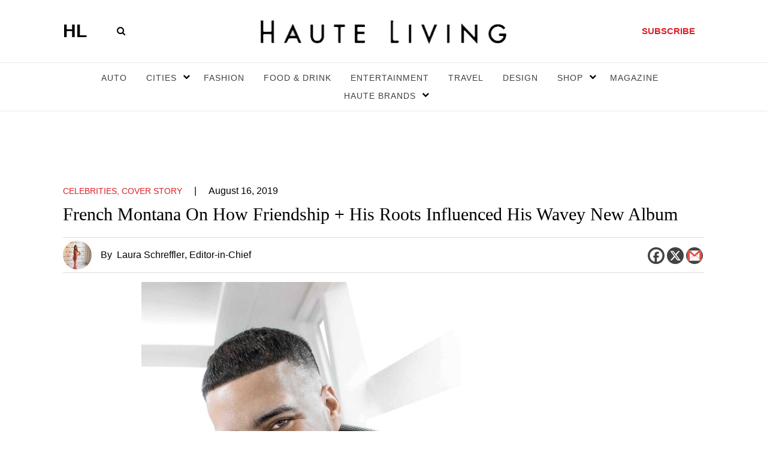

--- FILE ---
content_type: text/html; charset=UTF-8
request_url: https://hauteliving.com/2019/08/french-montana-haute-living-cover-story/673099/
body_size: 149605
content:
    <!DOCTYPE html>
    <html xmlns="http://www.w3.org/1999/xhtml" lang="en-US">
        <head><script>if(navigator.userAgent.match(/MSIE|Internet Explorer/i)||navigator.userAgent.match(/Trident\/7\..*?rv:11/i)){var href=document.location.href;if(!href.match(/[?&]nowprocket/)){if(href.indexOf("?")==-1){if(href.indexOf("#")==-1){document.location.href=href+"?nowprocket=1"}else{document.location.href=href.replace("#","?nowprocket=1#")}}else{if(href.indexOf("#")==-1){document.location.href=href+"&nowprocket=1"}else{document.location.href=href.replace("#","&nowprocket=1#")}}}}</script><script>(()=>{class RocketLazyLoadScripts{constructor(){this.v="2.0.3",this.userEvents=["keydown","keyup","mousedown","mouseup","mousemove","mouseover","mouseenter","mouseout","mouseleave","touchmove","touchstart","touchend","touchcancel","wheel","click","dblclick","input","visibilitychange"],this.attributeEvents=["onblur","onclick","oncontextmenu","ondblclick","onfocus","onmousedown","onmouseenter","onmouseleave","onmousemove","onmouseout","onmouseover","onmouseup","onmousewheel","onscroll","onsubmit"]}async t(){this.i(),this.o(),/iP(ad|hone)/.test(navigator.userAgent)&&this.h(),this.u(),this.l(this),this.m(),this.k(this),this.p(this),this._(),await Promise.all([this.R(),this.L()]),this.lastBreath=Date.now(),this.S(this),this.P(),this.D(),this.O(),this.M(),await this.C(this.delayedScripts.normal),await this.C(this.delayedScripts.defer),await this.C(this.delayedScripts.async),this.F("domReady"),await this.T(),await this.j(),await this.I(),this.F("windowLoad"),await this.A(),window.dispatchEvent(new Event("rocket-allScriptsLoaded")),this.everythingLoaded=!0,this.lastTouchEnd&&await new Promise((t=>setTimeout(t,500-Date.now()+this.lastTouchEnd))),this.H(),this.F("all"),this.U(),this.W()}i(){this.CSPIssue=sessionStorage.getItem("rocketCSPIssue"),document.addEventListener("securitypolicyviolation",(t=>{this.CSPIssue||"script-src-elem"!==t.violatedDirective||"data"!==t.blockedURI||(this.CSPIssue=!0,sessionStorage.setItem("rocketCSPIssue",!0))}),{isRocket:!0})}o(){window.addEventListener("pageshow",(t=>{this.persisted=t.persisted,this.realWindowLoadedFired=!0}),{isRocket:!0}),window.addEventListener("pagehide",(()=>{this.onFirstUserAction=null}),{isRocket:!0})}h(){let t;function e(e){t=e}window.addEventListener("touchstart",e,{isRocket:!0}),window.addEventListener("touchend",(function i(o){Math.abs(o.changedTouches[0].pageX-t.changedTouches[0].pageX)<10&&Math.abs(o.changedTouches[0].pageY-t.changedTouches[0].pageY)<10&&o.timeStamp-t.timeStamp<200&&(o.target.dispatchEvent(new PointerEvent("click",{target:o.target,bubbles:!0,cancelable:!0,detail:1})),event.preventDefault(),window.removeEventListener("touchstart",e,{isRocket:!0}),window.removeEventListener("touchend",i,{isRocket:!0}))}),{isRocket:!0})}q(t){this.userActionTriggered||("mousemove"!==t.type||this.firstMousemoveIgnored?"keyup"===t.type||"mouseover"===t.type||"mouseout"===t.type||(this.userActionTriggered=!0,this.onFirstUserAction&&this.onFirstUserAction()):this.firstMousemoveIgnored=!0),"click"===t.type&&t.preventDefault(),this.savedUserEvents.length>0&&(t.stopPropagation(),t.stopImmediatePropagation()),"touchstart"===this.lastEvent&&"touchend"===t.type&&(this.lastTouchEnd=Date.now()),"click"===t.type&&(this.lastTouchEnd=0),this.lastEvent=t.type,this.savedUserEvents.push(t)}u(){this.savedUserEvents=[],this.userEventHandler=this.q.bind(this),this.userEvents.forEach((t=>window.addEventListener(t,this.userEventHandler,{passive:!1,isRocket:!0})))}U(){this.userEvents.forEach((t=>window.removeEventListener(t,this.userEventHandler,{passive:!1,isRocket:!0}))),this.savedUserEvents.forEach((t=>{t.target.dispatchEvent(new window[t.constructor.name](t.type,t))}))}m(){this.eventsMutationObserver=new MutationObserver((t=>{const e="return false";for(const i of t){if("attributes"===i.type){const t=i.target.getAttribute(i.attributeName);t&&t!==e&&(i.target.setAttribute("data-rocket-"+i.attributeName,t),i.target["rocket"+i.attributeName]=new Function("event",t),i.target.setAttribute(i.attributeName,e))}"childList"===i.type&&i.addedNodes.forEach((t=>{if(t.nodeType===Node.ELEMENT_NODE)for(const i of t.attributes)this.attributeEvents.includes(i.name)&&i.value&&""!==i.value&&(t.setAttribute("data-rocket-"+i.name,i.value),t["rocket"+i.name]=new Function("event",i.value),t.setAttribute(i.name,e))}))}})),this.eventsMutationObserver.observe(document,{subtree:!0,childList:!0,attributeFilter:this.attributeEvents})}H(){this.eventsMutationObserver.disconnect(),this.attributeEvents.forEach((t=>{document.querySelectorAll("[data-rocket-"+t+"]").forEach((e=>{e.setAttribute(t,e.getAttribute("data-rocket-"+t)),e.removeAttribute("data-rocket-"+t)}))}))}k(t){Object.defineProperty(HTMLElement.prototype,"onclick",{get(){return this.rocketonclick||null},set(e){this.rocketonclick=e,this.setAttribute(t.everythingLoaded?"onclick":"data-rocket-onclick","this.rocketonclick(event)")}})}S(t){function e(e,i){let o=e[i];e[i]=null,Object.defineProperty(e,i,{get:()=>o,set(s){t.everythingLoaded?o=s:e["rocket"+i]=o=s}})}e(document,"onreadystatechange"),e(window,"onload"),e(window,"onpageshow");try{Object.defineProperty(document,"readyState",{get:()=>t.rocketReadyState,set(e){t.rocketReadyState=e},configurable:!0}),document.readyState="loading"}catch(t){console.log("WPRocket DJE readyState conflict, bypassing")}}l(t){this.originalAddEventListener=EventTarget.prototype.addEventListener,this.originalRemoveEventListener=EventTarget.prototype.removeEventListener,this.savedEventListeners=[],EventTarget.prototype.addEventListener=function(e,i,o){o&&o.isRocket||!t.B(e,this)&&!t.userEvents.includes(e)||t.B(e,this)&&!t.userActionTriggered||e.startsWith("rocket-")||t.everythingLoaded?t.originalAddEventListener.call(this,e,i,o):t.savedEventListeners.push({target:this,remove:!1,type:e,func:i,options:o})},EventTarget.prototype.removeEventListener=function(e,i,o){o&&o.isRocket||!t.B(e,this)&&!t.userEvents.includes(e)||t.B(e,this)&&!t.userActionTriggered||e.startsWith("rocket-")||t.everythingLoaded?t.originalRemoveEventListener.call(this,e,i,o):t.savedEventListeners.push({target:this,remove:!0,type:e,func:i,options:o})}}F(t){"all"===t&&(EventTarget.prototype.addEventListener=this.originalAddEventListener,EventTarget.prototype.removeEventListener=this.originalRemoveEventListener),this.savedEventListeners=this.savedEventListeners.filter((e=>{let i=e.type,o=e.target||window;return"domReady"===t&&"DOMContentLoaded"!==i&&"readystatechange"!==i||("windowLoad"===t&&"load"!==i&&"readystatechange"!==i&&"pageshow"!==i||(this.B(i,o)&&(i="rocket-"+i),e.remove?o.removeEventListener(i,e.func,e.options):o.addEventListener(i,e.func,e.options),!1))}))}p(t){let e;function i(e){return t.everythingLoaded?e:e.split(" ").map((t=>"load"===t||t.startsWith("load.")?"rocket-jquery-load":t)).join(" ")}function o(o){function s(e){const s=o.fn[e];o.fn[e]=o.fn.init.prototype[e]=function(){return this[0]===window&&t.userActionTriggered&&("string"==typeof arguments[0]||arguments[0]instanceof String?arguments[0]=i(arguments[0]):"object"==typeof arguments[0]&&Object.keys(arguments[0]).forEach((t=>{const e=arguments[0][t];delete arguments[0][t],arguments[0][i(t)]=e}))),s.apply(this,arguments),this}}if(o&&o.fn&&!t.allJQueries.includes(o)){const e={DOMContentLoaded:[],"rocket-DOMContentLoaded":[]};for(const t in e)document.addEventListener(t,(()=>{e[t].forEach((t=>t()))}),{isRocket:!0});o.fn.ready=o.fn.init.prototype.ready=function(i){function s(){parseInt(o.fn.jquery)>2?setTimeout((()=>i.bind(document)(o))):i.bind(document)(o)}return t.realDomReadyFired?!t.userActionTriggered||t.fauxDomReadyFired?s():e["rocket-DOMContentLoaded"].push(s):e.DOMContentLoaded.push(s),o([])},s("on"),s("one"),s("off"),t.allJQueries.push(o)}e=o}t.allJQueries=[],o(window.jQuery),Object.defineProperty(window,"jQuery",{get:()=>e,set(t){o(t)}})}P(){const t=new Map;document.write=document.writeln=function(e){const i=document.currentScript,o=document.createRange(),s=i.parentElement;let n=t.get(i);void 0===n&&(n=i.nextSibling,t.set(i,n));const c=document.createDocumentFragment();o.setStart(c,0),c.appendChild(o.createContextualFragment(e)),s.insertBefore(c,n)}}async R(){return new Promise((t=>{this.userActionTriggered?t():this.onFirstUserAction=t}))}async L(){return new Promise((t=>{document.addEventListener("DOMContentLoaded",(()=>{this.realDomReadyFired=!0,t()}),{isRocket:!0})}))}async I(){return this.realWindowLoadedFired?Promise.resolve():new Promise((t=>{window.addEventListener("load",t,{isRocket:!0})}))}M(){this.pendingScripts=[];this.scriptsMutationObserver=new MutationObserver((t=>{for(const e of t)e.addedNodes.forEach((t=>{"SCRIPT"!==t.tagName||t.noModule||t.isWPRocket||this.pendingScripts.push({script:t,promise:new Promise((e=>{const i=()=>{const i=this.pendingScripts.findIndex((e=>e.script===t));i>=0&&this.pendingScripts.splice(i,1),e()};t.addEventListener("load",i,{isRocket:!0}),t.addEventListener("error",i,{isRocket:!0}),setTimeout(i,1e3)}))})}))})),this.scriptsMutationObserver.observe(document,{childList:!0,subtree:!0})}async j(){await this.J(),this.pendingScripts.length?(await this.pendingScripts[0].promise,await this.j()):this.scriptsMutationObserver.disconnect()}D(){this.delayedScripts={normal:[],async:[],defer:[]},document.querySelectorAll("script[type$=rocketlazyloadscript]").forEach((t=>{t.hasAttribute("data-rocket-src")?t.hasAttribute("async")&&!1!==t.async?this.delayedScripts.async.push(t):t.hasAttribute("defer")&&!1!==t.defer||"module"===t.getAttribute("data-rocket-type")?this.delayedScripts.defer.push(t):this.delayedScripts.normal.push(t):this.delayedScripts.normal.push(t)}))}async _(){await this.L();let t=[];document.querySelectorAll("script[type$=rocketlazyloadscript][data-rocket-src]").forEach((e=>{let i=e.getAttribute("data-rocket-src");if(i&&!i.startsWith("data:")){i.startsWith("//")&&(i=location.protocol+i);try{const o=new URL(i).origin;o!==location.origin&&t.push({src:o,crossOrigin:e.crossOrigin||"module"===e.getAttribute("data-rocket-type")})}catch(t){}}})),t=[...new Map(t.map((t=>[JSON.stringify(t),t]))).values()],this.N(t,"preconnect")}async $(t){if(await this.G(),!0!==t.noModule||!("noModule"in HTMLScriptElement.prototype))return new Promise((e=>{let i;function o(){(i||t).setAttribute("data-rocket-status","executed"),e()}try{if(navigator.userAgent.includes("Firefox/")||""===navigator.vendor||this.CSPIssue)i=document.createElement("script"),[...t.attributes].forEach((t=>{let e=t.nodeName;"type"!==e&&("data-rocket-type"===e&&(e="type"),"data-rocket-src"===e&&(e="src"),i.setAttribute(e,t.nodeValue))})),t.text&&(i.text=t.text),t.nonce&&(i.nonce=t.nonce),i.hasAttribute("src")?(i.addEventListener("load",o,{isRocket:!0}),i.addEventListener("error",(()=>{i.setAttribute("data-rocket-status","failed-network"),e()}),{isRocket:!0}),setTimeout((()=>{i.isConnected||e()}),1)):(i.text=t.text,o()),i.isWPRocket=!0,t.parentNode.replaceChild(i,t);else{const i=t.getAttribute("data-rocket-type"),s=t.getAttribute("data-rocket-src");i?(t.type=i,t.removeAttribute("data-rocket-type")):t.removeAttribute("type"),t.addEventListener("load",o,{isRocket:!0}),t.addEventListener("error",(i=>{this.CSPIssue&&i.target.src.startsWith("data:")?(console.log("WPRocket: CSP fallback activated"),t.removeAttribute("src"),this.$(t).then(e)):(t.setAttribute("data-rocket-status","failed-network"),e())}),{isRocket:!0}),s?(t.fetchPriority="high",t.removeAttribute("data-rocket-src"),t.src=s):t.src="data:text/javascript;base64,"+window.btoa(unescape(encodeURIComponent(t.text)))}}catch(i){t.setAttribute("data-rocket-status","failed-transform"),e()}}));t.setAttribute("data-rocket-status","skipped")}async C(t){const e=t.shift();return e?(e.isConnected&&await this.$(e),this.C(t)):Promise.resolve()}O(){this.N([...this.delayedScripts.normal,...this.delayedScripts.defer,...this.delayedScripts.async],"preload")}N(t,e){this.trash=this.trash||[];let i=!0;var o=document.createDocumentFragment();t.forEach((t=>{const s=t.getAttribute&&t.getAttribute("data-rocket-src")||t.src;if(s&&!s.startsWith("data:")){const n=document.createElement("link");n.href=s,n.rel=e,"preconnect"!==e&&(n.as="script",n.fetchPriority=i?"high":"low"),t.getAttribute&&"module"===t.getAttribute("data-rocket-type")&&(n.crossOrigin=!0),t.crossOrigin&&(n.crossOrigin=t.crossOrigin),t.integrity&&(n.integrity=t.integrity),t.nonce&&(n.nonce=t.nonce),o.appendChild(n),this.trash.push(n),i=!1}})),document.head.appendChild(o)}W(){this.trash.forEach((t=>t.remove()))}async T(){try{document.readyState="interactive"}catch(t){}this.fauxDomReadyFired=!0;try{await this.G(),document.dispatchEvent(new Event("rocket-readystatechange")),await this.G(),document.rocketonreadystatechange&&document.rocketonreadystatechange(),await this.G(),document.dispatchEvent(new Event("rocket-DOMContentLoaded")),await this.G(),window.dispatchEvent(new Event("rocket-DOMContentLoaded"))}catch(t){console.error(t)}}async A(){try{document.readyState="complete"}catch(t){}try{await this.G(),document.dispatchEvent(new Event("rocket-readystatechange")),await this.G(),document.rocketonreadystatechange&&document.rocketonreadystatechange(),await this.G(),window.dispatchEvent(new Event("rocket-load")),await this.G(),window.rocketonload&&window.rocketonload(),await this.G(),this.allJQueries.forEach((t=>t(window).trigger("rocket-jquery-load"))),await this.G();const t=new Event("rocket-pageshow");t.persisted=this.persisted,window.dispatchEvent(t),await this.G(),window.rocketonpageshow&&window.rocketonpageshow({persisted:this.persisted})}catch(t){console.error(t)}}async G(){Date.now()-this.lastBreath>45&&(await this.J(),this.lastBreath=Date.now())}async J(){return document.hidden?new Promise((t=>setTimeout(t))):new Promise((t=>requestAnimationFrame(t)))}B(t,e){return e===document&&"readystatechange"===t||(e===document&&"DOMContentLoaded"===t||(e===window&&"DOMContentLoaded"===t||(e===window&&"load"===t||e===window&&"pageshow"===t)))}static run(){(new RocketLazyLoadScripts).t()}}RocketLazyLoadScripts.run()})();</script>
            <meta name="viewport" content="width=device-width, initial-scale=1.0, maximum-scale=1.0">
            <!-- bit.ly meta tag -->
            <meta name="bitly-verification" content="3755604ec434"/>
            <link rel="profile" href="http://gmpg.org/xfn/11" />
          
            
            <meta name='robots' content='index, follow, max-image-preview:large, max-snippet:-1, max-video-preview:-1' />

	<!-- This site is optimized with the Yoast SEO plugin v26.5 - https://yoast.com/wordpress/plugins/seo/ -->
	<title>French Montana Haute Living Cover Story</title>
<link crossorigin data-rocket-preconnect href="https://www.googletagservices.com" rel="preconnect">
	<meta name="description" content="French Montana shares how his friendships with Drake, Wiz Khalifa, Max B and the late Chinx influenced his upcoming new album." />
	<link rel="canonical" href="https://hauteliving.com/2019/08/french-montana-haute-living-cover-story/673099/" />
	<meta property="og:locale" content="en_US" />
	<meta property="og:type" content="article" />
	<meta property="og:title" content="French Montana Haute Living Cover Story" />
	<meta property="og:description" content="French Montana shares how his friendships with Drake, Wiz Khalifa, Max B and the late Chinx influenced his upcoming new album." />
	<meta property="og:url" content="https://hauteliving.com/2019/08/french-montana-haute-living-cover-story/673099/" />
	<meta property="og:site_name" content="Haute Living" />
	<meta property="article:publisher" content="https://www.facebook.com/hauteliving/" />
	<meta property="article:published_time" content="2019-08-16T19:05:33+00:00" />
	<meta property="article:modified_time" content="2019-08-28T16:12:18+00:00" />
	<meta property="og:image" content="https://hauteliving.com/wp-content/uploads/2019/08/037A8234.jpg" />
	<meta property="og:image:width" content="1600" />
	<meta property="og:image:height" content="1067" />
	<meta property="og:image:type" content="image/jpeg" />
	<meta name="author" content="Laura Schreffler" />
	<meta name="twitter:card" content="summary_large_image" />
	<meta name="twitter:creator" content="@hautelivingmag" />
	<meta name="twitter:site" content="@hautelivingmag" />
	<meta name="twitter:label1" content="Written by" />
	<meta name="twitter:data1" content="Laura Schreffler" />
	<meta name="twitter:label2" content="Est. reading time" />
	<meta name="twitter:data2" content="15 minutes" />
	<script type="application/ld+json" class="yoast-schema-graph">{"@context":"https://schema.org","@graph":[{"@type":"Article","@id":"https://hauteliving.com/2019/08/french-montana-haute-living-cover-story/673099/#article","isPartOf":{"@id":"https://hauteliving.com/2019/08/french-montana-haute-living-cover-story/673099/"},"author":{"name":"Laura Schreffler","@id":"https://hauteliving.com/#/schema/person/baf81d56c07aa5e9f79baa3aceae9639"},"headline":"French Montana On How Friendship + His Roots Influenced His Wavey New Album","datePublished":"2019-08-16T19:05:33+00:00","dateModified":"2019-08-28T16:12:18+00:00","mainEntityOfPage":{"@id":"https://hauteliving.com/2019/08/french-montana-haute-living-cover-story/673099/"},"wordCount":2921,"commentCount":0,"publisher":{"@id":"https://hauteliving.com/#organization"},"image":{"@id":"https://hauteliving.com/2019/08/french-montana-haute-living-cover-story/673099/#primaryimage"},"thumbnailUrl":"https://hauteliving.com/wp-content/uploads/2019/08/037A8234.jpg","keywords":["Celebrity","Cover story","dave grutman","Diddy","dior","Drake","Excuse My French","French Montana","Global Citizen Ambassador Uganda","Hublot","Jay-Z","Jennifer Lopez","Jungle Rules","Kanye West","Karim Kharbouch","Keeping Up with the Kardashians","Khloe Kardashian","Mac Miller","Mama Hope Foundation","Miley Cyrus","Music","musician","Nas","Pharrell Williams","philanthropy","rapper","Rick Ross","Swae Lee","The Tonight Show with Jimmy Fallon","Wiz Khalifa","writer"],"articleSection":["Celebrities","Cover Story","News","Top 5 featured"],"inLanguage":"en-US","potentialAction":[{"@type":"CommentAction","name":"Comment","target":["https://hauteliving.com/2019/08/french-montana-haute-living-cover-story/673099/#respond"]}]},{"@type":"WebPage","@id":"https://hauteliving.com/2019/08/french-montana-haute-living-cover-story/673099/","url":"https://hauteliving.com/2019/08/french-montana-haute-living-cover-story/673099/","name":"French Montana Haute Living Cover Story","isPartOf":{"@id":"https://hauteliving.com/#website"},"primaryImageOfPage":{"@id":"https://hauteliving.com/2019/08/french-montana-haute-living-cover-story/673099/#primaryimage"},"image":{"@id":"https://hauteliving.com/2019/08/french-montana-haute-living-cover-story/673099/#primaryimage"},"thumbnailUrl":"https://hauteliving.com/wp-content/uploads/2019/08/037A8234.jpg","datePublished":"2019-08-16T19:05:33+00:00","dateModified":"2019-08-28T16:12:18+00:00","description":"French Montana shares how his friendships with Drake, Wiz Khalifa, Max B and the late Chinx influenced his upcoming new album.","breadcrumb":{"@id":"https://hauteliving.com/2019/08/french-montana-haute-living-cover-story/673099/#breadcrumb"},"inLanguage":"en-US","potentialAction":[{"@type":"ReadAction","target":["https://hauteliving.com/2019/08/french-montana-haute-living-cover-story/673099/"]}]},{"@type":"ImageObject","inLanguage":"en-US","@id":"https://hauteliving.com/2019/08/french-montana-haute-living-cover-story/673099/#primaryimage","url":"https://hauteliving.com/wp-content/uploads/2019/08/037A8234.jpg","contentUrl":"https://hauteliving.com/wp-content/uploads/2019/08/037A8234.jpg","width":1600,"height":1067,"caption":"French Montana"},{"@type":"BreadcrumbList","@id":"https://hauteliving.com/2019/08/french-montana-haute-living-cover-story/673099/#breadcrumb","itemListElement":[{"@type":"ListItem","position":1,"name":"Home","item":"https://hauteliving.com/"},{"@type":"ListItem","position":2,"name":"French Montana On How Friendship + His Roots Influenced His Wavey New Album"}]},{"@type":"WebSite","@id":"https://hauteliving.com/#website","url":"https://hauteliving.com/","name":"Haute Living","description":"","publisher":{"@id":"https://hauteliving.com/#organization"},"potentialAction":[{"@type":"SearchAction","target":{"@type":"EntryPoint","urlTemplate":"https://hauteliving.com/?s={search_term_string}"},"query-input":{"@type":"PropertyValueSpecification","valueRequired":true,"valueName":"search_term_string"}}],"inLanguage":"en-US"},{"@type":"Organization","@id":"https://hauteliving.com/#organization","name":"Haute Living","url":"https://hauteliving.com/","logo":{"@type":"ImageObject","inLanguage":"en-US","@id":"https://hauteliving.com/#/schema/logo/image/","url":"https://hauteliving.com/wp-content/uploads/2024/08/Untitled-design-2.png","contentUrl":"https://hauteliving.com/wp-content/uploads/2024/08/Untitled-design-2.png","width":1200,"height":1200,"caption":"Haute Living"},"image":{"@id":"https://hauteliving.com/#/schema/logo/image/"},"sameAs":["https://www.facebook.com/hauteliving/","https://x.com/hautelivingmag","https://www.instagram.com/hauteliving/"]},{"@type":"Person","@id":"https://hauteliving.com/#/schema/person/baf81d56c07aa5e9f79baa3aceae9639","name":"Laura Schreffler","description":"An explorer at heart (she's officially part of The Explorers Club, a prestigious society of scientists, travelers, adventurers, conservationists, and innovators) as well as proud member of Marquis Who’s Who 2025, Haute Living's Editor-in-Chief, Laura Schreffler, has covered travel, culture, and celebrity since 2003; she has officially been serving as Haute Media Group's talent booker since 2012. When she’s not hunting for the world’s best cocktail or jumping into the Antarctic Ocean, Laura is volunteering worldwide as an animal rescue advocate. Her motto: “Life is short – make it an adventure (but also, stay in a 5-star hotel).\" IG: @laurainwonderland__","sameAs":["https://www.instagram.com/laurainwonderland__/reels/?hl=en"],"url":"https://hauteliving.com/author/laura-schreffler/"}]}</script>
	<!-- / Yoast SEO plugin. -->


<link rel='dns-prefetch' href='//static.klaviyo.com' />
<link rel="alternate" type="application/rss+xml" title="Haute Living &raquo; Feed" href="https://hauteliving.com/feed/" />
<link rel="alternate" type="application/rss+xml" title="Haute Living &raquo; Comments Feed" href="https://hauteliving.com/comments/feed/" />
<link rel="alternate" type="application/rss+xml" title="Haute Living &raquo; French Montana On How Friendship + His Roots Influenced His Wavey New Album Comments Feed" href="https://hauteliving.com/2019/08/french-montana-haute-living-cover-story/673099/feed/" />
<link rel="alternate" title="oEmbed (JSON)" type="application/json+oembed" href="https://hauteliving.com/wp-json/oembed/1.0/embed?url=https%3A%2F%2Fhauteliving.com%2F2019%2F08%2Ffrench-montana-haute-living-cover-story%2F673099%2F" />
<link rel="alternate" title="oEmbed (XML)" type="text/xml+oembed" href="https://hauteliving.com/wp-json/oembed/1.0/embed?url=https%3A%2F%2Fhauteliving.com%2F2019%2F08%2Ffrench-montana-haute-living-cover-story%2F673099%2F&#038;format=xml" />
<style id='wp-img-auto-sizes-contain-inline-css'>
img:is([sizes=auto i],[sizes^="auto," i]){contain-intrinsic-size:3000px 1500px}
/*# sourceURL=wp-img-auto-sizes-contain-inline-css */
</style>
<style id='wp-emoji-styles-inline-css'>

	img.wp-smiley, img.emoji {
		display: inline !important;
		border: none !important;
		box-shadow: none !important;
		height: 1em !important;
		width: 1em !important;
		margin: 0 0.07em !important;
		vertical-align: -0.1em !important;
		background: none !important;
		padding: 0 !important;
	}
/*# sourceURL=wp-emoji-styles-inline-css */
</style>
<style id='wp-block-library-inline-css'>
:root{--wp-block-synced-color:#7a00df;--wp-block-synced-color--rgb:122,0,223;--wp-bound-block-color:var(--wp-block-synced-color);--wp-editor-canvas-background:#ddd;--wp-admin-theme-color:#007cba;--wp-admin-theme-color--rgb:0,124,186;--wp-admin-theme-color-darker-10:#006ba1;--wp-admin-theme-color-darker-10--rgb:0,107,160.5;--wp-admin-theme-color-darker-20:#005a87;--wp-admin-theme-color-darker-20--rgb:0,90,135;--wp-admin-border-width-focus:2px}@media (min-resolution:192dpi){:root{--wp-admin-border-width-focus:1.5px}}.wp-element-button{cursor:pointer}:root .has-very-light-gray-background-color{background-color:#eee}:root .has-very-dark-gray-background-color{background-color:#313131}:root .has-very-light-gray-color{color:#eee}:root .has-very-dark-gray-color{color:#313131}:root .has-vivid-green-cyan-to-vivid-cyan-blue-gradient-background{background:linear-gradient(135deg,#00d084,#0693e3)}:root .has-purple-crush-gradient-background{background:linear-gradient(135deg,#34e2e4,#4721fb 50%,#ab1dfe)}:root .has-hazy-dawn-gradient-background{background:linear-gradient(135deg,#faaca8,#dad0ec)}:root .has-subdued-olive-gradient-background{background:linear-gradient(135deg,#fafae1,#67a671)}:root .has-atomic-cream-gradient-background{background:linear-gradient(135deg,#fdd79a,#004a59)}:root .has-nightshade-gradient-background{background:linear-gradient(135deg,#330968,#31cdcf)}:root .has-midnight-gradient-background{background:linear-gradient(135deg,#020381,#2874fc)}:root{--wp--preset--font-size--normal:16px;--wp--preset--font-size--huge:42px}.has-regular-font-size{font-size:1em}.has-larger-font-size{font-size:2.625em}.has-normal-font-size{font-size:var(--wp--preset--font-size--normal)}.has-huge-font-size{font-size:var(--wp--preset--font-size--huge)}.has-text-align-center{text-align:center}.has-text-align-left{text-align:left}.has-text-align-right{text-align:right}.has-fit-text{white-space:nowrap!important}#end-resizable-editor-section{display:none}.aligncenter{clear:both}.items-justified-left{justify-content:flex-start}.items-justified-center{justify-content:center}.items-justified-right{justify-content:flex-end}.items-justified-space-between{justify-content:space-between}.screen-reader-text{border:0;clip-path:inset(50%);height:1px;margin:-1px;overflow:hidden;padding:0;position:absolute;width:1px;word-wrap:normal!important}.screen-reader-text:focus{background-color:#ddd;clip-path:none;color:#444;display:block;font-size:1em;height:auto;left:5px;line-height:normal;padding:15px 23px 14px;text-decoration:none;top:5px;width:auto;z-index:100000}html :where(.has-border-color){border-style:solid}html :where([style*=border-top-color]){border-top-style:solid}html :where([style*=border-right-color]){border-right-style:solid}html :where([style*=border-bottom-color]){border-bottom-style:solid}html :where([style*=border-left-color]){border-left-style:solid}html :where([style*=border-width]){border-style:solid}html :where([style*=border-top-width]){border-top-style:solid}html :where([style*=border-right-width]){border-right-style:solid}html :where([style*=border-bottom-width]){border-bottom-style:solid}html :where([style*=border-left-width]){border-left-style:solid}html :where(img[class*=wp-image-]){height:auto;max-width:100%}:where(figure){margin:0 0 1em}html :where(.is-position-sticky){--wp-admin--admin-bar--position-offset:var(--wp-admin--admin-bar--height,0px)}@media screen and (max-width:600px){html :where(.is-position-sticky){--wp-admin--admin-bar--position-offset:0px}}

/*# sourceURL=wp-block-library-inline-css */
</style>
<style id='classic-theme-styles-inline-css'>
/*! This file is auto-generated */
.wp-block-button__link{color:#fff;background-color:#32373c;border-radius:9999px;box-shadow:none;text-decoration:none;padding:calc(.667em + 2px) calc(1.333em + 2px);font-size:1.125em}.wp-block-file__button{background:#32373c;color:#fff;text-decoration:none}
/*# sourceURL=/wp-includes/css/classic-themes.min.css */
</style>
<link rel='stylesheet' id='twentytwenty-style-css' href='https://hauteliving.com/wp-content/themes/haute-living/style.css?ver=2.5' media='all' />
<style id='twentytwenty-style-inline-css'>
.color-accent,.color-accent-hover:hover,.color-accent-hover:focus,:root .has-accent-color,.has-drop-cap:not(:focus):first-letter,.wp-block-button.is-style-outline,a { color: #000000; }blockquote,.border-color-accent,.border-color-accent-hover:hover,.border-color-accent-hover:focus { border-color: #000000; }button,.button,.faux-button,.wp-block-button__link,.wp-block-file .wp-block-file__button,input[type="button"],input[type="reset"],input[type="submit"],.bg-accent,.bg-accent-hover:hover,.bg-accent-hover:focus,:root .has-accent-background-color,.comment-reply-link { background-color: #000000; }.fill-children-accent,.fill-children-accent * { fill: #000000; }body,.entry-title a,:root .has-primary-color { color: #000000; }:root .has-primary-background-color { background-color: #000000; }cite,figcaption,.wp-caption-text,.post-meta,.entry-content .wp-block-archives li,.entry-content .wp-block-categories li,.entry-content .wp-block-latest-posts li,.wp-block-latest-comments__comment-date,.wp-block-latest-posts__post-date,.wp-block-embed figcaption,.wp-block-image figcaption,.wp-block-pullquote cite,.comment-metadata,.comment-respond .comment-notes,.comment-respond .logged-in-as,.pagination .dots,.entry-content hr:not(.has-background),hr.styled-separator,:root .has-secondary-color { color: #6d6d6d; }:root .has-secondary-background-color { background-color: #6d6d6d; }pre,fieldset,input,textarea,table,table *,hr { border-color: #dcd7ca; }caption,code,code,kbd,samp,.wp-block-table.is-style-stripes tbody tr:nth-child(odd),:root .has-subtle-background-background-color { background-color: #dcd7ca; }.wp-block-table.is-style-stripes { border-bottom-color: #dcd7ca; }.wp-block-latest-posts.is-grid li { border-top-color: #dcd7ca; }:root .has-subtle-background-color { color: #dcd7ca; }body:not(.overlay-header) .primary-menu > li > a,body:not(.overlay-header) .primary-menu > li > .icon,.modal-menu a,.footer-menu a, .footer-widgets a:where(:not(.wp-block-button__link)),#site-footer .wp-block-button.is-style-outline,.wp-block-pullquote:before,.singular:not(.overlay-header) .entry-header a,.archive-header a,.header-footer-group .color-accent,.header-footer-group .color-accent-hover:hover { color: #000000; }.social-icons a,#site-footer button:not(.toggle),#site-footer .button,#site-footer .faux-button,#site-footer .wp-block-button__link,#site-footer .wp-block-file__button,#site-footer input[type="button"],#site-footer input[type="reset"],#site-footer input[type="submit"] { background-color: #000000; }.header-footer-group,body:not(.overlay-header) #site-header .toggle,.menu-modal .toggle { color: #000000; }body:not(.overlay-header) .primary-menu ul { background-color: #000000; }body:not(.overlay-header) .primary-menu > li > ul:after { border-bottom-color: #000000; }body:not(.overlay-header) .primary-menu ul ul:after { border-left-color: #000000; }.site-description,body:not(.overlay-header) .toggle-inner .toggle-text,.widget .post-date,.widget .rss-date,.widget_archive li,.widget_categories li,.widget cite,.widget_pages li,.widget_meta li,.widget_nav_menu li,.powered-by-wordpress,.to-the-top,.singular .entry-header .post-meta,.singular:not(.overlay-header) .entry-header .post-meta a { color: #6d6d6d; }.header-footer-group pre,.header-footer-group fieldset,.header-footer-group input,.header-footer-group textarea,.header-footer-group table,.header-footer-group table *,.footer-nav-widgets-wrapper,#site-footer,.menu-modal nav *,.footer-widgets-outer-wrapper,.footer-top { border-color: #dcd7ca; }.header-footer-group table caption,body:not(.overlay-header) .header-inner .toggle-wrapper::before { background-color: #dcd7ca; }
/*# sourceURL=twentytwenty-style-inline-css */
</style>
<link data-minify="1" rel='stylesheet' id='plugin-style-css' href='https://hauteliving.com/wp-content/cache/min/1/wp-content/themes/haute-living/assets/css/plugins.css?ver=1767879308' media='all' />
<link data-minify="1" rel='stylesheet' id='custom-style-css' href='https://hauteliving.com/wp-content/cache/min/1/wp-content/themes/haute-living/assets/css/style.css?ver=1767879308' media='all' />
<link data-minify="1" rel='stylesheet' id='responsive-style-css' href='https://hauteliving.com/wp-content/cache/min/1/wp-content/themes/haute-living/assets/css/responsive.css?ver=1767879308' media='all' />
<link data-minify="1" rel='stylesheet' id='heateor_sss_frontend_css-css' href='https://hauteliving.com/wp-content/cache/min/1/wp-content/plugins/sassy-social-share/public/css/sassy-social-share-public.css?ver=1767879308' media='all' />
<style id='heateor_sss_frontend_css-inline-css'>
.heateor_sss_button_instagram span.heateor_sss_svg,a.heateor_sss_instagram span.heateor_sss_svg{background:radial-gradient(circle at 30% 107%,#fdf497 0,#fdf497 5%,#fd5949 45%,#d6249f 60%,#285aeb 90%)}div.heateor_sss_horizontal_sharing a.heateor_sss_button_instagram span{background:#424242!important;}div.heateor_sss_standard_follow_icons_container a.heateor_sss_button_instagram span{background:#424242}div.heateor_sss_horizontal_sharing a.heateor_sss_button_instagram span:hover{background:#000!important;}div.heateor_sss_standard_follow_icons_container a.heateor_sss_button_instagram span:hover{background:#000}.heateor_sss_horizontal_sharing .heateor_sss_svg,.heateor_sss_standard_follow_icons_container .heateor_sss_svg{background-color:#424242!important;background:#424242!important;color:#fff;border-width:0px;border-style:solid;border-color:transparent}div.heateor_sss_horizontal_sharing span.heateor_sss_svg svg:hover path:not(.heateor_sss_no_fill),div.heateor_sss_horizontal_sharing span.heateor_sss_svg svg:hover ellipse, div.heateor_sss_horizontal_sharing span.heateor_sss_svg svg:hover circle, div.heateor_sss_horizontal_sharing span.heateor_sss_svg svg:hover polygon, div.heateor_sss_horizontal_sharing span.heateor_sss_svg svg:hover rect:not(.heateor_sss_no_fill){fill:#fff}div.heateor_sss_horizontal_sharing span.heateor_sss_svg svg:hover path.heateor_sss_svg_stroke, div.heateor_sss_horizontal_sharing span.heateor_sss_svg svg:hover rect.heateor_sss_svg_stroke{stroke:#fff}.heateor_sss_horizontal_sharing span.heateor_sss_svg:hover,.heateor_sss_standard_follow_icons_container span.heateor_sss_svg:hover{background-color:#000!important;background:#000!importantcolor:#fff;border-color:transparent;}.heateor_sss_vertical_sharing span.heateor_sss_svg,.heateor_sss_floating_follow_icons_container span.heateor_sss_svg{color:#fff;border-width:0px;border-style:solid;border-color:transparent;}.heateor_sss_vertical_sharing span.heateor_sss_svg:hover,.heateor_sss_floating_follow_icons_container span.heateor_sss_svg:hover{border-color:transparent;}@media screen and (max-width:783px) {.heateor_sss_vertical_sharing{display:none!important}}
/*# sourceURL=heateor_sss_frontend_css-inline-css */
</style>
<script type="rocketlazyloadscript" data-minify="1" data-rocket-src="https://hauteliving.com/wp-content/cache/min/1/wp-content/themes/haute-living/assets/js/plugins.js?ver=1767879309" id="custom-script-js" data-rocket-defer defer></script>
<script type="rocketlazyloadscript" data-minify="1" data-rocket-src="https://hauteliving.com/wp-content/cache/min/1/wp-content/themes/haute-living/assets/js/custom.js?ver=1767879309" id="custom-additional-script-js" data-rocket-defer defer></script>
<script type="rocketlazyloadscript" data-rocket-src="https://hauteliving.com/wp-includes/js/jquery/jquery.min.js?ver=3.7.1" id="jquery-core-js" data-rocket-defer defer></script>
<script type="rocketlazyloadscript" data-rocket-src="https://hauteliving.com/wp-includes/js/jquery/jquery-migrate.min.js?ver=3.4.1" id="jquery-migrate-js" data-rocket-defer defer></script>
<link rel="https://api.w.org/" href="https://hauteliving.com/wp-json/" /><link rel="alternate" title="JSON" type="application/json" href="https://hauteliving.com/wp-json/wp/v2/posts/673099" /><link rel="EditURI" type="application/rsd+xml" title="RSD" href="https://hauteliving.com/xmlrpc.php?rsd" />
<link rel='shortlink' href='https://hauteliving.com/?p=673099' />
	<script>document.documentElement.className = document.documentElement.className.replace( 'no-js', 'js' );</script>
	      <meta name="onesignal" content="wordpress-plugin"/>
            <script type="rocketlazyloadscript">

      window.OneSignalDeferred = window.OneSignalDeferred || [];

      OneSignalDeferred.push(function(OneSignal) {
        var oneSignal_options = {};
        window._oneSignalInitOptions = oneSignal_options;

        oneSignal_options['serviceWorkerParam'] = { scope: '/wp-content/plugins/onesignal-free-web-push-notifications/sdk_files/push/onesignal/' };
oneSignal_options['serviceWorkerPath'] = 'OneSignalSDKWorker.js';

        OneSignal.Notifications.setDefaultUrl("https://hauteliving.com");

        oneSignal_options['wordpress'] = true;
oneSignal_options['appId'] = 'cc28274c-7813-4c63-a6f6-2f4a28e2cdea';
oneSignal_options['allowLocalhostAsSecureOrigin'] = true;
oneSignal_options['welcomeNotification'] = { };
oneSignal_options['welcomeNotification']['title'] = "";
oneSignal_options['welcomeNotification']['message'] = "";
oneSignal_options['path'] = "https://hauteliving.com/wp-content/plugins/onesignal-free-web-push-notifications/sdk_files/";
oneSignal_options['safari_web_id'] = "web.onesignal.auto.2b3f64b2-7083-4ec5-9c09-3f8119751fed";
oneSignal_options['promptOptions'] = { };
oneSignal_options['notifyButton'] = { };
oneSignal_options['notifyButton']['enable'] = true;
oneSignal_options['notifyButton']['position'] = 'bottom-right';
oneSignal_options['notifyButton']['theme'] = 'default';
oneSignal_options['notifyButton']['size'] = 'medium';
oneSignal_options['notifyButton']['showCredit'] = true;
oneSignal_options['notifyButton']['text'] = {};
              OneSignal.init(window._oneSignalInitOptions);
              OneSignal.Slidedown.promptPush()      });

      function documentInitOneSignal() {
        var oneSignal_elements = document.getElementsByClassName("OneSignal-prompt");

        var oneSignalLinkClickHandler = function(event) { OneSignal.Notifications.requestPermission(); event.preventDefault(); };        for(var i = 0; i < oneSignal_elements.length; i++)
          oneSignal_elements[i].addEventListener('click', oneSignalLinkClickHandler, false);
      }

      if (document.readyState === 'complete') {
           documentInitOneSignal();
      }
      else {
           window.addEventListener("load", function(event){
               documentInitOneSignal();
          });
      }
    </script>
<style id="custom-background-css">
body.custom-background { background-color: #000000; }
</style>
	<link rel="icon" href="https://hauteliving.com/wp-content/uploads/2024/05/cropped-HL-32x32.png" sizes="32x32" />
<link rel="icon" href="https://hauteliving.com/wp-content/uploads/2024/05/cropped-HL-192x192.png" sizes="192x192" />
<link rel="apple-touch-icon" href="https://hauteliving.com/wp-content/uploads/2024/05/cropped-HL-180x180.png" />
<meta name="msapplication-TileImage" content="https://hauteliving.com/wp-content/uploads/2024/05/cropped-HL-270x270.png" />
		<style id="wp-custom-css">
			.gift-group {
	display: flex;
  flex-wrap: wrap;
  justify-content: space-between;
}

.gift-item{
	width: 45%;
	display: flex;
    flex-direction: column;
    flex-wrap: wrap;
	  row-gap: 25px;
	align-items:center;
}

.gift-item .wp-caption-text {
	border-bottom:none !important;
}

.gift-item img{
	width:200px;
}

.post_para p:has(img){
	text-align:center;
}

@media screen and (max-width: 445px) {
	.gift-item{
		width: 100%;
		align-items:center;
	}
	
	
	
	
.author-img {
	flex-basis: 80px;
}

.author-name-by {
	font-size: 12px;
  line-height: 18px;
}

.designat {
	font-size: 12px;
  line-height: 18px;
}

.auth {
	font-size: 12px;
  line-height: 18px;
}

}

.ad-2{
	margin-left: auto !important;
}

.ad-10{
	margin-right: auto !important;
}

.hook-cover-story>.container{
	margin-left: 25px !important;
	margin-right: 25px !important;
}
		</style>
		            <script type='text/javascript'>
(function() {
var useSSL = 'https:' == document.location.protocol;
var src = (useSSL ? 'https:' : 'http:') + '//www.googletagservices.com/tag/js/gpt.js';
document.write('<scr' + 'ipt src="' + src + '"></scr' + 'ipt>');
})();
</script>
<script type="rocketlazyloadscript" data-rocket-type='text/javascript'>
/*
googletag.cmd.push(function() {
var mapping = googletag.sizeMapping().
addSize([320, 400], [[320 , 50],[300, 250]]).
addSize([320, 500], [[320 , 50],[300, 250]]).
addSize([750, 200], [[728, 90],[970, 250]]).
addSize([1050, 200], [[728, 90], [970, 250]]).build();

googletag.defineSlot('/267197756/Hauteliving.com-Header',  [[320 , 50], [300, 250], [728 , 90], [970, 250]] , 'div-gpt-ad-Hauteliving.com-Header').defineSizeMapping(mapping).addService(googletag.pubads());
googletag.defineSlot('/267197756/Hauteliving.com-Middl',  [[320 , 50], [300, 250], [728 , 90], [970, 250]] , 'div-gpt-ad-Hauteliving.com-Middl').defineSizeMapping(mapping).addService(googletag.pubads());
googletag.defineSlot('/267197756/Hauteliving.com-Footer',  [[320 , 50], [300, 250], [728 , 90], [970, 250]] , 'div-gpt-ad-Hauteliving.com-Footer').defineSizeMapping(mapping).addService(googletag.pubads());
googletag.defineSlot('/267197756/HauteLiving.Com-1090x90', [[320 , 50], [300, 250], [728 , 90], [970, 250]], 'div-gpt-ad-HauteLiving.Com-1090x90').defineSizeMapping(mapping).addService(googletag.pubads());

var mapping2 = googletag.sizeMapping().
addSize([320, 400], [300, 250]).
addSize([320, 500], [300, 250]).
addSize([770, 200], [300, 250]).
addSize([1050, 200], [[300, 250], [300, 600]]).build();

googletag.defineSlot('/267197756/Hauteliving.com-SideHeader', [300, 250], 'div-gpt-ad-Hauteliving.com-SideHeader').defineSizeMapping(mapping2).addService(googletag.pubads());
googletag.defineSlot('/267197756/Hauteliving.com-Side-Middle', [300, 250], 'div-gpt-ad-Hauteliving.com-Side-Middle').defineSizeMapping(mapping2).addService(googletag.pubads());
googletag.defineSlot('/267197756/Hauteliving.com-Side-Footer', [300, 250], 'div-gpt-ad-Hauteliving.com-Side-Footer').defineSizeMapping(mapping2).addService(googletag.pubads());

googletag.defineSlot('/267197756/Hauteliving.com-Full-Skin', [1, 1], 'div-gpt-ad-Hauteliving.com-Full-Skin').addService(googletag.pubads());
    googletag.pubads().enableSingleRequest();
    googletag.pubads().setTargeting('Market', '[%%rt_market%%]');
    googletag.pubads().collapseEmptyDivs();
    googletag.enableServices();
    
});
*/
</script>

<!-- Google Tag Manager -->
<script type="rocketlazyloadscript">(function(w,d,s,l,i){w[l]=w[l]||[];w[l].push({'gtm.start':
new Date().getTime(),event:'gtm.js'});var f=d.getElementsByTagName(s)[0],
j=d.createElement(s),dl=l!='dataLayer'?'&l='+l:'';j.async=true;j.src=
'https://www.googletagmanager.com/gtm.js?id='+i+dl;f.parentNode.insertBefore(j,f);
})(window,document,'script','dataLayer','GTM-PR7XWSNF');</script>
<!-- End Google Tag Manager -->


<!--Confirmation Code: GHNNHNBH74334304-->

<!-- Facebook Pixel Code -->
<script type="rocketlazyloadscript">
!function(f,b,e,v,n,t,s)
{if(f.fbq)return;n=f.fbq=function(){n.callMethod?
n.callMethod.apply(n,arguments):n.queue.push(arguments)};
if(!f._fbq)f._fbq=n;n.push=n;n.loaded=!0;n.version='2.0';
n.queue=[];t=b.createElement(e);t.async=!0;
t.src=v;s=b.getElementsByTagName(e)[0];
s.parentNode.insertBefore(t,s)}(window,document,'script',
'https://connect.facebook.net/en_US/fbevents.js');
 fbq('init', '573771463351996'); 
fbq('track', 'PageView');
</script>
<noscript>
 <img height="1" width="1" 
src="https://www.facebook.com/tr?id=573771463351996&ev=PageView
&noscript=1"/>
</noscript>
<!-- End Facebook Pixel Code -->

        <script type="rocketlazyloadscript">
            (function(i,s,o,g,r,a,m){i['GoogleAnalyticsObject']=r;i[r]=i[r]||function(){
            (i[r].q=i[r].q||[]).push(arguments)},i[r].l=1*new Date();a=s.createElement(o),
             m=s.getElementsByTagName(o)[0];a.async=1;a.src=g;m.parentNode.insertBefore(a,m)
            })(window,document,'script','https://www.google-analytics.com/analytics.js','ga');
        
            var dimensionValue = '';
            ga('create', 'UA-63407905-1', 'auto');
            ga('set', 'dimension1', '');
            ga('send', 'pageview');
        </script>
        
        <!-- Google tag (gtag.js) -->
        <script type="rocketlazyloadscript" async data-rocket-src=" https://www.googletagmanager.com/gtag/js?id=G-LHYEDQ3RH0"></script>
        <script type="rocketlazyloadscript">
            window.dataLayer = window.dataLayer || [];
            window.dataLayer.push({ 'author' : '' });
            function gtag(){dataLayer.push(arguments);}
            gtag('js', new Date());
            gtag('config', 'G-LHYEDQ3RH0');
        </script>
	<!-- Google Tag Manager -->
	<script type="rocketlazyloadscript">(function(w,d,s,l,i){w[l]=w[l]||[];w[l].push({'gtm.start':
	new Date().getTime(),event:'gtm.js'});var f=d.getElementsByTagName(s)[0],
	j=d.createElement(s),dl=l!='dataLayer'?'&l='+l:'';j.async=true;j.src=
	'https://www.googletagmanager.com/gtm.js?id='+i+dl;f.parentNode.insertBefore(j,f);
	})(window,document,'script','dataLayer','GTM-55QSNV8V');</script>
	<!-- End Google Tag Manager -->
	
	<script type="rocketlazyloadscript" async data-rocket-src="//static.klaviyo.com/onsite/js/klaviyo.js?company_id=U6dCxi&ver=3.3.4"></script>
	
	<meta name="google-adsense-account" content="ca-pub-5582566471785982">
	
	<script type="rocketlazyloadscript" data-minify="1" data-rocket-src="https://hauteliving.com/wp-content/cache/min/1/sdks/web/v16/OneSignalSDK.page.js?ver=1767879309" defer></script>
<script type="rocketlazyloadscript">
  window.OneSignalDeferred = window.OneSignalDeferred || [];
  OneSignalDeferred.push(async function(OneSignal) {
    await OneSignal.init({
      appId: "cc28274c-7813-4c63-a6f6-2f4a28e2cdea",
    });
  });
</script>

<!--<script async src="https://pagead2.googlesyndication.com/pagead/js/adsbygoogle.js?client=ca-pub-5582566471785982"-->
<!--     crossorigin="anonymous"></script>-->
     
    <style id="rocket-lazyrender-inline-css">[data-wpr-lazyrender] {content-visibility: auto;}</style><meta name="generator" content="WP Rocket 3.19.0.1" data-wpr-features="wpr_delay_js wpr_defer_js wpr_minify_js wpr_preconnect_external_domains wpr_automatic_lazy_rendering wpr_minify_css wpr_preload_links wpr_desktop" /></head>
    <body class="wp-singular post-template-default single single-post postid-673099 single-format-standard custom-background wp-embed-responsive wp-theme-haute-living singular enable-search-modal has-post-thumbnail has-single-pagination showing-comments hide-avatars footer-top-visible template-inner-page-location">
        
        <!-- Google Tag Manager (noscript) -->
<noscript><iframe src="https://www.googletagmanager.com/ns.html?id=GTM-PR7XWSNF"
height="0" width="0" style="display:none;visibility:hidden"></iframe></noscript>
<!-- End Google Tag Manager (noscript) -->


	<!-- Google Tag Manager (noscript) -->
	<noscript><iframe src="https://www.googletagmanager.com/ns.html?id=GTM-55QSNV8V"
	height="0" width="0" style="display:none;visibility:hidden"></iframe></noscript>
	<!-- End Google Tag Manager (noscript) -->    
        	 
        	<div  class="skin-wrapper">
        	<div  class="bodyOverlay"></div>
            <div class="responsive_nav" >
                <nav class="responsive-nav-menu">
        			<ul>
                                	<li class="">
                                		<a href="https://hauteliving.com/categories/haute-auto/">AUTO</a>
                                	</li>
                                	<li class="menu-item-has-children"><span class="subarrow fa fa-chevron-down"></span>
                                		<a href="https://hauteliving.com/cityguide/haute-city-highlights/?city=national">CITIES</a>
                                		<ul class="sub-menu">
                                                                                            <li>
                                                        <a href="https://hauteliving.com/2025/06/luxury-hotels-atlanta-where-to-stay/772804/">atlanta</a>
                                                    </li>
                                                                                                        <li>
                                                        <a href="https://hauteliving.com/2025/12/top-new-years-eve-hotel-experiences-in-boston/782902/">boston</a>
                                                    </li>
                                                                                                        <li>
                                                        <a href="https://hauteliving.com/2025/11/michelin-guide-northeast-cities-2025/780634/">chicago</a>
                                                    </li>
                                                                                                        <li>
                                                        <a href="https://hauteliving.com/2026/01/ces-2026-72-hours-las-vegas/783223/">las-vegas</a>
                                                    </li>
                                                                                                        <li>
                                                        <a href="https://hauteliving.com/2026/01/jay-shetty-cover-story-mindfulness-silence/780406/">los-angeles</a>
                                                    </li>
                                                                                                        <li>
                                                        <a href="https://hauteliving.com/2026/01/reserve-cup-miami-2026-announces-derek-jeter-and-jimmy-butler-as-team-captains/783610/">miami</a>
                                                    </li>
                                                                                                        <li>
                                                        <a href="https://hauteliving.com/2025/12/bciu-2025-gala-honorees-john-graham-ken-griffin-maria-corina-machado/781758/">new york</a>
                                                    </li>
                                                                                                        <li>
                                                        <a href="https://hauteliving.com/2025/01/ayesha-curry-made-a-dream-come-true-with-sweet-july-skin/762010/">san-francisco</a>
                                                    </li>
                                                                                                        <li>
                                                        <a href="https://hauteliving.com/2026/01/inside-the-merchant-room-at-naples-beach-club/782964/">naples</a>
                                                    </li>
                                                                                                        <li>
                                                        <a href="https://hauteliving.com/2025/11/michelin-guide-northeast-cities-2025/780634/">washington-dc</a>
                                                    </li>
                                                                                                        <li>
                                                        <a href="https://hauteliving.com/2025/10/michelin-guide-texas-2025-new-stars/779240/">dallas</a>
                                                    </li>
                                                                                                        <li>
                                                        <a href="https://hauteliving.com/2025/10/michelin-guide-texas-2025-new-stars/779240/">houston</a>
                                                    </li>
                                                                                                        <li>
                                                        <a href="https://hauteliving.com/2025/07/best-luxury-hotels-nashville/772870/">nashville</a>
                                                    </li>
                                                                                                        <li>
                                                        <a href="https://hauteliving.com/2025/12/the-middle-easts-most-expensive-penthouse-bugatti-residences-finalizes-historic-aed-550m-deal-in-dubai/782780/">UAE</a>
                                                    </li>
                                                                                            </ul>
                                	</li>
                                	<li class="">
                                		<a href="https://hauteliving.com/categories/fashion/">FASHION</a>
                                	</li>
                                	<li class="">
                                		<a href="https://hauteliving.com/categories/culinary/">FOOD & DRINK</a>
                                	</li>
                                	<li class="">
                                		<a href="https://hauteliving.com/categories/entertainment/">ENTERTAINMENT</a>
                                	</li>
                                	<li class="">
                                		<a href="https://hauteliving.com/categories/travel/">TRAVEL</a>
                                	</li>
                                	<li class="">
                                		<a href="https://hauteliving.com/categories/art/">DESIGN</a>
                                	</li>
                                	<li class="menu-item-has-children"><span class="subarrow fa fa-chevron-down"></span><a href="#">SHOP</a>
                                		<ul class="sub-menu">
                                			<li><a href="https://hauteliving.com/categories/fashion/">Fashion</a></li>
                                			<li><a href="https://hauteliving.com/categories/beauty/">Beauty</a></li>
                                			<li><a href="https://hauteliving.com/categories/tot-living/">Living</a></li>
                                		</ul>
                                	</li>
                                	<li class="">
                                		<a href="https://hauteliving.com/magazine/">MAGAZINE</a>
                                	</li>
                                	<li class="menu-item-has-children"><span class="subarrow fa fa-chevron-down"></span><a href="https://hauteliving.com/categories/haute-brands/">HAUTE BRANDS</a>
                                		<ul class="sub-menu">
                                			<li><a href="https://hauteliving.com/categories/haute-auto/">Haute Auto</a></li>
                                			<li><a href="https://hauteliving.com/hautebeauty/">Haute Beauty</a></li>
                                			<li><a href="https://hauteliving.com/categories/haute-wine-spirits/">Haute Wine &amp; Spirits</a></li>
                                			<li><a href="https://hautetime.com/">Haute Time</a></li>
                                			<li><a href="https://hautejets.com/">Haute Jets</a></li>
                                			<li><a href="https://hauteliving.com/lawyernetwork/" target="_blank">Haute Lawyer</a></li>
                                			<li><a href="https://www.hauteresidence.com/">Haute Residence</a></li>
                                			<!--<li><a href="https://hauteliving.com/tot-living/">Tot Living</a></li>-->
                                		</ul>
                                	</li>
                                </ul>		
        		</nav>
            </div>
        	
            	<header  class="site-header">
            	    <div  class="mobile-header">
            	        <div class="container">
            	            
							<div class="mobile-header-bottom">
							    <a href="javascript:void(0);" class="search_text onClickSearch"><i class="fa fa-search"></i></a>
							    <div class="logo">
    								<a href="https://hauteliving.com/" title="Haute Living" class="custom-logo-link" rel="home" aria-current="page">
    									<img src="https://hauteliving.com/wp-content/themes/haute-living/assets/images/logo.png" >
    								</a>						
    							</div>
                                <span class="responsive_btn"><span></span></span>
							    
            	            </div>
            	        </div>
            	   </div>
					<div  class="top-header">
						<div class="container">
							<div class="row justify-content-between align-items-center">
								<div class="col-sm-3">
									<div class="rtp-additional-links left-part-search-wrap">
									    <div class="hb-app">
									        <a href="https://hauteliving.com/" target="_blank">
									            HL
									        </a>
									    </div>
                                            
                                        	<div  class="search-wrap-toggle"> 
                                                <form role="search" method="get" class="search-form" action="https://hauteliving.com/">
                                                    <div class="search-form-wrapper">
                                                        <input type="search" required="required" placeholder="Search Here" value="" name="s" class="search-text-input">
                                                        <button type="submit" class="searchsubmitbutton" title="Search"><i class="fa fa-search"></i></button>
                                                    </div>
                                                </form>
                                            </div>
                                            <a href="javascript:void(0);" class="search_text onClickSearch"><i class="fa fa-search"></i></a>
                                     </div>
								</div>
								<div class="col-sm-6">
									<div class="logo">
										<a href="https://hauteliving.com/" title="Haute Living" class="custom-logo-link" rel="home" aria-current="page">
											<img src="https://hauteliving.com/wp-content/themes/haute-living/assets/images/logo.png" >
										</a>						
									</div>
								</div>
								<div class="col-sm-3">
									<ul class="top-link text-right">
									    <!------
										<li>
											<a href="#newsletterSection">Newsletter</a>
										</li>
										---->
										<li class="signup-link">
										    <a href="https://hauteliving.com/magazinesubscription/" target="_blank">Subscribe</a>
										</li>
									</ul>
								</div>
							</div>
						</div>
					</div>
					
					<div  class="bottom-header">
						<div class="container">
						    							<nav class="nav-menu text-center">
        						<ul>
                                	<li class="">
                                		<a href="https://hauteliving.com/categories/haute-auto/">AUTO</a>
                                	</li>
                                	<li class="menu-item-has-children"><span class="subarrow fa fa-chevron-down"></span><a href="https://hauteliving.com/cityguide/national/">CITIES</a>
                                		
                                		<ul class="sub-menu">
                                                                                            <li>
                                                        <a href="https://hauteliving.com/2025/06/luxury-hotels-atlanta-where-to-stay/772804/">atlanta</a>
                                                    </li>
                                                                                                        <li>
                                                        <a href="https://hauteliving.com/2025/12/top-new-years-eve-hotel-experiences-in-boston/782902/">boston</a>
                                                    </li>
                                                                                                        <li>
                                                        <a href="https://hauteliving.com/2025/11/michelin-guide-northeast-cities-2025/780634/">chicago</a>
                                                    </li>
                                                                                                        <li>
                                                        <a href="https://hauteliving.com/2026/01/ces-2026-72-hours-las-vegas/783223/">las-vegas</a>
                                                    </li>
                                                                                                        <li>
                                                        <a href="https://hauteliving.com/2026/01/jay-shetty-cover-story-mindfulness-silence/780406/">los-angeles</a>
                                                    </li>
                                                                                                        <li>
                                                        <a href="https://hauteliving.com/2026/01/reserve-cup-miami-2026-announces-derek-jeter-and-jimmy-butler-as-team-captains/783610/">miami</a>
                                                    </li>
                                                                                                        <li>
                                                        <a href="https://hauteliving.com/2025/12/bciu-2025-gala-honorees-john-graham-ken-griffin-maria-corina-machado/781758/">new york</a>
                                                    </li>
                                                                                                        <li>
                                                        <a href="https://hauteliving.com/2025/01/ayesha-curry-made-a-dream-come-true-with-sweet-july-skin/762010/">san-francisco</a>
                                                    </li>
                                                                                                        <li>
                                                        <a href="https://hauteliving.com/2026/01/inside-the-merchant-room-at-naples-beach-club/782964/">naples</a>
                                                    </li>
                                                                                                        <li>
                                                        <a href="https://hauteliving.com/2025/11/michelin-guide-northeast-cities-2025/780634/">washington-dc</a>
                                                    </li>
                                                                                                        <li>
                                                        <a href="https://hauteliving.com/2025/10/michelin-guide-texas-2025-new-stars/779240/">dallas</a>
                                                    </li>
                                                                                                        <li>
                                                        <a href="https://hauteliving.com/2025/10/michelin-guide-texas-2025-new-stars/779240/">houston</a>
                                                    </li>
                                                                                                        <li>
                                                        <a href="https://hauteliving.com/2025/07/best-luxury-hotels-nashville/772870/">nashville</a>
                                                    </li>
                                                                                                        <li>
                                                        <a href="https://hauteliving.com/2025/12/the-middle-easts-most-expensive-penthouse-bugatti-residences-finalizes-historic-aed-550m-deal-in-dubai/782780/">UAE</a>
                                                    </li>
                                                                                        </ul>

                                                    
                                	</li>
                                	<li class="">
                                		<a href="https://hauteliving.com/categories/fashion/">FASHION</a>
                                	</li>
                                	<li class="">
                                		<a href="https://hauteliving.com/categories/culinary/">FOOD & DRINK</a>
                                	</li>
                                	<li class="">
                                		<a href="https://hauteliving.com/categories/entertainment/">ENTERTAINMENT</a>
                                	</li>
                                	<li class="">
                                		<a href="https://hauteliving.com/categories/travel/">TRAVEL</a>
                                	</li>
                                	<li class="">
                                		<a href="https://hauteliving.com/categories/art/">DESIGN</a>
                                	</li>
                                	<li class="menu-item-has-children"><span class="subarrow fa fa-chevron-down"></span><a href="#">SHOP</a>
                                		<ul class="sub-menu">
                                			<li><a href="https://hauteliving.com/categories/fashion/">Fashion</a></li>
                                			<li><a href="https://hauteliving.com/categories/beauty/">Beauty</a></li>
                                			<li><a href="https://hauteliving.com/categories/tot-living/">Living</a></li>
                                		</ul>
                                	</li>
                                	<li class="">
                                		<a href="https://hauteliving.com/magazine/">MAGAZINE</a>
                                	</li>
                                	<li class="menu-item-has-children"><span class="subarrow fa fa-chevron-down"></span><a href="https://hauteliving.com/categories/haute-brands/">HAUTE BRANDS</a>
                                		<ul class="sub-menu">
                                			<li><a href="https://hauteliving.com/categories/haute-auto/">Haute Auto</a></li>
                                			<li><a href="https://hauteliving.com/hautebeauty/">Haute Beauty</a></li>
                                			<li><a href="https://hauteliving.com/categories/haute-wine-spirits/">Haute Wine &amp; Spirits</a></li>
                                			<li><a href="https://hautetime.com/">Haute Time</a></li>
                                			<li><a href="https://hautejets.com/">Haute Jets</a></li>
                                			<li><a href="https://hauteliving.com/lawyernetwork/" target="_blank">Haute Lawyer</a></li>
                                			<li><a href="https://www.hauteresidence.com/">Haute Residence</a></li>
                                			<!--<li><a href="https://hauteliving.com/tot-living/">Tot Living</a></li>-->
                                		</ul>
                                	</li>
                                </ul>
        					</nav>
						</div>
					</div>
					
				</header>
				
								
				<div  class="ad-1" style="text-align: center;">
                    <ins class='dcmads' style='display:inline-block;width:728px;height:90px'
                        data-dcm-placement='N1068.288743HAUTELIVING.COM/B34756138.436453099'
                        data-dcm-rendering-mode='script'
                        data-dcm-https-only
                        data-dcm-api-frameworks='[APIFRAMEWORKS]'
                        data-dcm-omid-partner='[OMIDPARTNER]'
                        data-dcm-ltd='false'
                        data-dcm-resettable-device-id=''
                        data-dcm-app-id=''>
                      <script data-minify="1" src='https://hauteliving.com/wp-content/cache/min/1/dcm/dcmads.js?ver=1767879309'></script>
                    </ins>
                </div>
        	
        	        	
        	<main class="" >
        	    

        		


        		   


<main >
            <section class="section hook-single-blog">
                <div class="container">
                    <div class="blog-head-part">
                        <div class="meta desk">
                            <span class="category-name">Celebrities, Cover Story</span>                            
                            |
                            <span class="meta-date">August 16, 2019</span>
                        </div>
                        <div class="heading-wrap"><h1 class="heading">French Montana On How Friendship + His Roots Influenced His Wavey New Album</h1></div>
                        <div class="meta mob">
                            <span class="category-name">Celebrities, Cover Story</span>                            
                            |
                            <span class="meta-date">August 16, 2019</span>
                        </div>
                        <div class="author-name-meta">
                            <div class="author-name">
                                
                                <figure class="author-img">
                                    <a href="https://hauteliving.com/author/laura-schreffler/"><img src="https://hauteliving.com/wp-content/uploads/2025/04/Laura-Schreffler.jpg" alt="Laura Schreffler"></a>
                                </figure>
                                <span class="author-name-by">By </span> 
                                <a href="https://hauteliving.com/author/laura-schreffler/" class="auth">Laura Schreffler</a><span class="designat">, Editor-in-Chief</span>                            </div>
                            <div class="heateor_sss_sharing_container heateor_sss_horizontal_sharing" data-heateor-ss-offset="0" data-heateor-sss-href='https://hauteliving.com/2019/08/french-montana-haute-living-cover-story/673099/'><div class="heateor_sss_sharing_ul"><a aria-label="Facebook" class="heateor_sss_facebook" href="https://www.facebook.com/sharer/sharer.php?u=https%3A%2F%2Fhauteliving.com%2F2019%2F08%2Ffrench-montana-haute-living-cover-story%2F673099%2F" title="Facebook" rel="nofollow noopener" target="_blank" style="font-size:32px!important;box-shadow:none;display:inline-block;vertical-align:middle"><span class="heateor_sss_svg" style="background-color:#0765FE;width:28px;height:28px;border-radius:999px;display:inline-block;opacity:1;float:left;font-size:32px;box-shadow:none;display:inline-block;font-size:16px;padding:0 4px;vertical-align:middle;background-repeat:repeat;overflow:hidden;padding:0;cursor:pointer;box-sizing:content-box"><svg style="display:block;border-radius:999px;" focusable="false" aria-hidden="true" xmlns="http://www.w3.org/2000/svg" width="100%" height="100%" viewBox="0 0 32 32"><path fill="#fff" d="M28 16c0-6.627-5.373-12-12-12S4 9.373 4 16c0 5.628 3.875 10.35 9.101 11.647v-7.98h-2.474V16H13.1v-1.58c0-4.085 1.849-5.978 5.859-5.978.76 0 2.072.15 2.608.298v3.325c-.283-.03-.775-.045-1.386-.045-1.967 0-2.728.745-2.728 2.683V16h3.92l-.673 3.667h-3.247v8.245C23.395 27.195 28 22.135 28 16Z"></path></svg></span></a><a aria-label="X" class="heateor_sss_button_x" href="https://twitter.com/intent/tweet?text=French%20Montana%20On%20How%20Friendship%20%2B%20His%20Roots%20Influenced%20His%20Wavey%20New%20Album&url=https%3A%2F%2Fhauteliving.com%2F2019%2F08%2Ffrench-montana-haute-living-cover-story%2F673099%2F" title="X" rel="nofollow noopener" target="_blank" style="font-size:32px!important;box-shadow:none;display:inline-block;vertical-align:middle"><span class="heateor_sss_svg heateor_sss_s__default heateor_sss_s_x" style="background-color:#2a2a2a;width:28px;height:28px;border-radius:999px;display:inline-block;opacity:1;float:left;font-size:32px;box-shadow:none;display:inline-block;font-size:16px;padding:0 4px;vertical-align:middle;background-repeat:repeat;overflow:hidden;padding:0;cursor:pointer;box-sizing:content-box"><svg width="100%" height="100%" style="display:block;border-radius:999px;" focusable="false" aria-hidden="true" xmlns="http://www.w3.org/2000/svg" viewBox="0 0 32 32"><path fill="#fff" d="M21.751 7h3.067l-6.7 7.658L26 25.078h-6.172l-4.833-6.32-5.531 6.32h-3.07l7.167-8.19L6 7h6.328l4.37 5.777L21.75 7Zm-1.076 16.242h1.7L11.404 8.74H9.58l11.094 14.503Z"></path></svg></span></a><a aria-label="Gmail" class="heateor_sss_button_google_gmail" href="https://mail.google.com/mail/?ui=2&view=cm&fs=1&tf=1&su=French%20Montana%20On%20How%20Friendship%20%2B%20His%20Roots%20Influenced%20His%20Wavey%20New%20Album&body=Link:https%3A%2F%2Fhauteliving.com%2F2019%2F08%2Ffrench-montana-haute-living-cover-story%2F673099%2F" title="Google Gmail" rel="nofollow noopener" target="_blank" style="font-size:32px!important;box-shadow:none;display:inline-block;vertical-align:middle"><span class="heateor_sss_svg heateor_sss_s__default heateor_sss_s_Google_Gmail" style="background-color:#e5e5e5;width:28px;height:28px;border-radius:999px;display:inline-block;opacity:1;float:left;font-size:32px;box-shadow:none;display:inline-block;font-size:16px;padding:0 4px;vertical-align:middle;background-repeat:repeat;overflow:hidden;padding:0;cursor:pointer;box-sizing:content-box"><svg style="display:block;border-radius:999px;" focusable="false" aria-hidden="true" xmlns="http://www.w3.org/2000/svg" width="100%" height="100%" viewBox="0 0 32 32"><path fill="#fff" d="M2.902 6.223h26.195v19.554H2.902z"></path><path fill="#E14C41" class="heateor_sss_no_fill" d="M2.902 25.777h26.195V6.223H2.902v19.554zm22.44-4.007v3.806H6.955v-3.6h.032l.093-.034 6.9-5.558 2.09 1.77 1.854-1.63 7.42 5.246zm0-.672l-7.027-4.917 7.028-6.09V21.1zm-1.17-14.67l-.947.905c-2.356 2.284-4.693 4.75-7.17 6.876l-.078.06L8.062 6.39l16.11.033zm-10.597 9.61l-6.62 5.294.016-10.914 6.607 5.62"></path></svg></span></a></div><div class="heateorSssClear"></div></div>                        </div>
                    </div>
                    <div class="row">
                        <div class="col-md-9 col-sm-12 stickyContent">
                            <div ></div>
                            <div class="post_para">
                				<figure id="attachment_673106" aria-describedby="caption-attachment-673106" style="width: 533px" class="wp-caption aligncenter"><img fetchpriority="high" decoding="async" class="size-large wp-image-673106" src="https://hauteliving.com/wp-content/uploads/2019/08/037A8096-Edit-533x800.jpg" alt="French Montana" width="533" height="800" srcset="https://hauteliving.com/wp-content/uploads/2019/08/037A8096-Edit-533x800.jpg 533w, https://hauteliving.com/wp-content/uploads/2019/08/037A8096-Edit-458x688.jpg 458w, https://hauteliving.com/wp-content/uploads/2019/08/037A8096-Edit-768x1153.jpg 768w, https://hauteliving.com/wp-content/uploads/2019/08/037A8096-Edit.jpg 1066w" sizes="(max-width: 533px) 100vw, 533px" /><figcaption id="caption-attachment-673106" class="wp-caption-text">SHIRT: Giorgio Armani<br />PANTS &amp; SHOES: Dior<br />WATCH: Hublot</figcaption></figure>
<p><span class="rtp-photo-credit">Photo Credit: TAMZ</span></p>
<p>Photography: TAMZ</p>
<p>Styling: Derek Roche + Vaughn Page</p>
<p>Hair: Yonny Piedrahita Romero</p>
<p>Grooming: Cesar Ferrette</p>
<p><em>Shot on David Grutman&#8217;s SS Groot </em></p>
<p class="p1"><span class="s1">It’s 6 a.m. in Miami, and French Montana is happy. He’s twinning with his longtime friend <a href="https://hauteliving.com/2018/02/drake-gods-plan-video/651818/" target="_blank" rel="noopener">Drake</a>, wearing identical smiles, outfits and even haircuts. They look like they’ve had the best night ever being really, really wavey. And although the dynamic duo responsible for the “10 Snipe Commandments” bro code only had heart-to-hearts and hookah until the wee hours, secret shenanigans can never be ruled out when it comes to the “Splash Brothers.”</span></p>
<p class="p1">“You don’t meet a lot of real friends in the game, so when you meet somebody where the relationship is real, you need to capture that feeling and keep that relationship as solid as you can because you don’t find a lot of people like that,” he notes. “Out of a 1,000 people, you might meet 10 that are really organic with you and show you genuine love. That’s me and Drake. We had the same mother and father―we are brothers in a past life.”</p>
<p class="p1">This dynamic duo has been friends for over a decade (Montana was a Grammy-nominated producer before he became a<a href="https://hauteliving.com/2017/01/sean-diddy-combs/626867/" target="_blank" rel="noopener"> writer/rapper</a>) and has collaborated four times now, but the collaboration was a result of the friendship, not vice versa. “When we get together, we usually don’t talk about work because we’re friends,” the 34-year-old hip-hop artist maintains. “If he likes something, he’ll tell me. Usually, people are around you to benefit somehow, or take something from you, but I feel like artists need to get away from that and need peace of mind.”</p>
<p class="p1">But despite their friends-first relationship, it’s no accident that the first single Montana released from his still-untitled 2019 album was a collaboration with his pal, “No Stylist,” a follow-up to their 2016 track “No Shopping.” Montana’s brother Ayoub declared the track a hit. So French went to his Splash Brother and said, “‘If it’s a hit, put a verse on it.’ So he did.”</p>
<p class="p1">And lo and behold, like most things these Midas masters touch, the single went platinum. But regardless of its sales success, collaborating with a close friend is always a win in his book. “If you watch the ‘No Shopping’ video, you can tell that it’s genuine love [between us],” he notes. “It’s not an artist coming in, doing their verse and then leaving.”</p>
<p><img decoding="async" class="aligncenter size-full wp-image-673104" src="https://hauteliving.com/wp-content/uploads/2019/08/037A8234.jpg" alt="French Montana" width="1600" height="1067" srcset="https://hauteliving.com/wp-content/uploads/2019/08/037A8234.jpg 1600w, https://hauteliving.com/wp-content/uploads/2019/08/037A8234-688x459.jpg 688w, https://hauteliving.com/wp-content/uploads/2019/08/037A8234-768x512.jpg 768w, https://hauteliving.com/wp-content/uploads/2019/08/037A8234-800x534.jpg 800w, https://hauteliving.com/wp-content/uploads/2019/08/037A8234-357x238.jpg 357w, https://hauteliving.com/wp-content/uploads/2019/08/037A8234-225x150.jpg 225w, https://hauteliving.com/wp-content/uploads/2019/08/037A8234-621x414.jpg 621w" sizes="(max-width: 1600px) 100vw, 1600px" /><span class="rtp-photo-credit">Photo Credit: TAMZ</span></p>
<p class="p1">A lifelong friendship is also the reason he cites for jumping on board buddy Wiz Khalifa’s Decent Exposure Tour this summer, a 28-city, 40-day adventure produced by Live Nation that kicked off in Atlanta on July 9 and ends on August 15 in Boise, Idaho. “Wiz was actually one of the first people I met up with [in the industry],” he explains. “I remember when I was coming up, him coming to the studio with Nipsey Hussle and Big Sean—before I even knew who Big Sean was. He was introducing me to everybody. He’s like a wavy baby. When I met him, it was an automatic connection. Our [style]—the music, the sound, the vibe—is all the same. It was a natural fit for us to tour together. We’re on the same wavelength.”</p>
<p class="p1">Because the tour lineup also includes pals such as Playboi Carti, Moneybagg Yo, Chevy Woods and DJ Drama agreeing to join Wiz on this multicity musical adventure, it was a no-brainer. “Of course [it’s way more fun to do this with friends],” Montana says. “You don’t want to be around fake people, right? Ain’t nothing as good as when you look to your left and you look to your right and see people you really love. There’s nothing better than that in this fake-ass industry.”</p>
<p class="p1"><span class="s1">He cites the artificial nature of the music industry many times, but it’s a testament to how genuine a person he is that he seems to have more close friends than most: Not only is he at Diddy’s annual Fourth of July white party as we speak, but he’s collaborated on an insane amount of tracks with some of the most equally successful artists out there, including <a href="https://hauteliving.com/2019/06/jay-z-becomes-first-hip-hop-artist-to-become-a-billionaire/670742/" target="_blank" rel="noopener">Jay-Z</a>, Drake, Nas, Rick Ross, Kanye West, <a href="https://hauteliving.com/2019/07/miami-beach-grants-j-lo-keys-city-declares-jennifer-lopez-day/672729/" target="_blank" rel="noopener">Jennifer Lopez</a>, Miley Cyrus, <a href="https://hauteliving.com/2019/02/david-grutman-pharrell-williams-miamis-newest-culinary-pair/666648/" target="_blank" rel="noopener">Pharrell Williams</a>, Mac Miller and more. He radiates enthusiasm, kindness and personality. </span></p>
<p class="p1">“Most of the people that are around me and that I keep closest are people that I’ve known forever and have real love for,” he notes. “If you know somebody for 10 years and call them a friend, then you mean it unless you’re a real opportunist who has no f***ing soul; real recognizes real. Sometimes you’ll be in the studio with an artist, and you really don’t like each other, so you’re faking the songs just to make music. In order to stay successful in this business, you need to be around people who are your real friends, and not just business associates. There comes a time when you know who’s who and what’s what. You’ve got to pick those people like a needle in a haystack.”</p>
<p class="p1">Friendship is a theme that not only dominates his life but is also central to his music—in particular, his upcoming album, which follows hot on the heels of <i>Coke Wave 4</i>, the fourth installment of his <i>Coke Wave </i>series collaboration with Max B, which started in 2009. In fact, his most personal track—whose title he can’t yet divulge—is an ode to friendship, a tribute to his three best friends: Chinx, a friend and artist under Montana’s own Coke Boy Records, who was killed in a 2015 shooting; Penthouse, who’s serving 30 years in prison; and Max B, who’s in for 75 (though Montana has been advocating for his friend’s early release alongside Kim Kardashian). “I got real emotional putting this song together,” he admits. “I just remember the days when we were all going to the studio together; it took me back to the days when we started, when we were all young up-and-coming artists, grinding, going through the struggle.”</p>
<p class="p1">He recalls that Chinx used to constantly rap about his best friend, Stack Bundles, when he was shot and killed in 2007. Tragically, and with no small amount of poetic justice, Montana is now doing the same for his friend, allowing Chinx to live on through these lyrics. “When Chinx passed away, it was just crazy,” he says quietly, noting that this track—and the place he went to in order to create it—transported him to a different time and place, when his friend was still alive, and things were simple. “Back in those days, we had a lot of fun because we loved doing what we do, and doing it from the heart… and now I’m here all by myself, and nothing is the same.”</p>
<figure id="attachment_673103" aria-describedby="caption-attachment-673103" style="width: 534px" class="wp-caption aligncenter"><img decoding="async" class="size-large wp-image-673103" src="https://hauteliving.com/wp-content/uploads/2019/08/037A7897-Edit-534x800.jpg" alt="French Montana" width="534" height="800" srcset="https://hauteliving.com/wp-content/uploads/2019/08/037A7897-Edit-534x800.jpg 534w, https://hauteliving.com/wp-content/uploads/2019/08/037A7897-Edit-459x688.jpg 459w, https://hauteliving.com/wp-content/uploads/2019/08/037A7897-Edit-768x1152.jpg 768w, https://hauteliving.com/wp-content/uploads/2019/08/037A7897-Edit.jpg 1067w" sizes="(max-width: 534px) 100vw, 534px" /><figcaption id="caption-attachment-673103" class="wp-caption-text">JACKET &amp; PANTS: Dolce &amp; Gabbana<br />T-SHIRT: Ralph Lauren Purple Label S<br />HOES: Christian Louboutin<br />WATCH: Hublot</figcaption></figure>
<p><span class="rtp-photo-credit">Photo Credit: TAMZ</span></p>
<p class="p1">But because of his natural optimism and drive, he has to be able to honor the past, but still leave it there: There is only one direction he can go, and that’s forward. His new album is chock-full of earwigs that blend the past, present and future together lyrically. In addition to collaborations with Drake, as well as Blueface and Lil Tjay (“Slide,” which samples Snoop Dogg’s “Serial Killa”), Max B and Chinx (posthumously), there is his current single, “Wiggle It,” a summer-friendly anthem featuring Miami rap duo City Girls. Bringing it back to that ever-present “F” word once again (“F” is for “friendship,” naturally,) Montana says he enjoys working with the group because they remind him of himself and Max B, being that one of the group’s two members—also both best friends—JT, is locked up, while the other, Yung Miami, continues to represent.</p>
<p class="p1">Essentially, while still providing the signature sound that fans have known and loved since his first release, 2013’s <i>Excuse My French, </i>this album—his first since 2017’s<i> Jungle Rules</i>—is more personal and more mature, which makes this his most important record to date. “I’m constantly evolving. I feel like this is my best album yet,” he says. “I built a state-of-the-art studio in my house, and the inspirations were constantly flowing out of me. Being the man that I am, overcoming everything I did to get to where I am, it’s all in my music, in my story.”<span class="Apple-converted-space">  </span></p>
<p class="p1">The album is also influenced in equal parts by his African roots and upbringing in the Bronx. Montana—born Karim Kharbouch—emigrated from his home of Casablanca, Morocco, to the United States with his parents and two siblings when he was 13. When he arrived in the South Bronx, he only spoke his native languages of Arabic and French.</p>
<p class="p1">How a non-English-speaking kid from Morocco who dropped out of high school had to become the sole breadwinner of his family in his teens and also survived a gunshot wound to the head became the top-selling artist that he is today is a testament to the power of French Montana. He’ll admit how difficult the road to fame has been, in particular doing so as an African immigrant—but calls the hardships, in typical Montana fashion, a “beautiful struggle” that has not only impacted who he’s become as a person, but also the music he makes.</p>
<p class="p1">“I’m just so happy to be the biggest artist to come out of North Africa, as of now… until somebody else does it,” he maintains, adding, “Coming from there, it’s a whole different world that people don’t even see. To make it out of there to come [to America] and make it out here, it’s like going through two different jungles―the movie <i>Gladiator,</i> that’s what it’s like. Everything I make is my experience, my lifestyle, everything I stand for, and I want to do the same for people with the same struggle from other countries, that are trying to make it but have no hope. ”</p>
<figure id="attachment_673102" aria-describedby="caption-attachment-673102" style="width: 533px" class="wp-caption aligncenter"><img decoding="async" class="size-large wp-image-673102" src="https://hauteliving.com/wp-content/uploads/2019/08/037A8074-Edit-533x800.jpg" alt="French Montana" width="533" height="800" srcset="https://hauteliving.com/wp-content/uploads/2019/08/037A8074-Edit-533x800.jpg 533w, https://hauteliving.com/wp-content/uploads/2019/08/037A8074-Edit-458x688.jpg 458w, https://hauteliving.com/wp-content/uploads/2019/08/037A8074-Edit-768x1153.jpg 768w, https://hauteliving.com/wp-content/uploads/2019/08/037A8074-Edit.jpg 1066w" sizes="(max-width: 533px) 100vw, 533px" /><figcaption id="caption-attachment-673102" class="wp-caption-text">SHIRT: Giorgio Armani<br />PANTS &amp; SHOES: Dior<br />WATCH: Hublot</figcaption></figure>
<p><span class="rtp-photo-credit">Photo Credit: TAMZ</span></p>
<p class="p1"><span class="s1">He tries to bring his upbringing and culture into everything that he does, whether it’s regularly performing in North Africa—including his upcoming October show in Cairo—shooting his “Famous” music video in Morocco’s famed blue city of Chefchaouen or introducing fellow African acts into the American mainstream, like he did with Uganda’s Triplets Ghetto Kids. He flew 30 hours to Uganda where he hired the Kids’ dance troupe (which he found while surfing the web in search of African music) to perform on the Kampala-shot music video for “Unforgettable,” his single with Swae Lee, and also brought them to the States to perform with him on<i> The Tonight Show with Jimmy Fallon. </i></span></p>
<p class="p1"><span class="s1">Simply put, the African Kids gave French a new sense of life. He is now committed to funding their education, partnering with Global Citizen on a health advocacy campaign and working with the Mama Hope Foundation to build a hospital for neonatal care in Uganda. Because of his work in Uganda, he was honored with the Global Citizen Ambassador title in 2018, which is no small deal—it was the first time in history that the honor had been bestowed on a rapper. But in addition to doing something so important philanthropically, at his heart, he just wanted to give the kids a taste of what American life is like—which is why he took them to Universal Studios for their first roller-coaster ride. “There’s no light coming from a black hole, especially coming from Africa,” he says. “That’s why it feels so good to bring [the Triplets Ghetto Kids] here. It was their first time on a [ride], and they were screaming as if they had seen Jesus. That feeling right there is priceless, more than any reward. That’s the Grammy; that’s the Oscar. If I can use my platform to do more stuff like that for the people where I came from—my people—I’d be more than happy. At the end of the day, you’re just another rapper with a mic if you can’t use your platform to help your people. That’s what separates kings and soldiers.” </span></p>
<p class="p1">And while Montana is totally matter-of-fact about his own charitable commitments—they’re a must, not a maybe—he’s equally dismissive of the artists who don’t use their names for a greater good. “I just feel like a lot of rappers [need to be told] ‘You’re not going to die with all that money. When you go in that coffin, you’re going naked,’” he says. “They need to know that the more you do for others, the better chance you have of getting close to that man upstairs.” He cites <i>The Great Gatsby</i> here, comparing young, mysterious millionaire Jay Gatsby to his peers. “[Gatsby] has the biggest parties in the world and hundreds of millions of people coming to them, but when he dies, he dies by himself. Why’s that? He wasn’t helping people. People were coming over to party with him, but he wasn’t doing anything to help anyone. That’s how a lot of these rappers I see are living their lives, but [they need to know that] people come to your funeral for what you did for them—not what you did for yourself. Giving back is very necessary!” he exclaims passionately. “God blesses you to bless the people. The moment you stop doing that, He takes everything back. It’s almost like He tests you. For me, the more I give, the more I got.”</p>
<p class="p1">And he’s got a lot. Though his private jet, endless amounts of bling, a pet monkey (he calls Julius Caesar his “son” and “my shorty”), his Calabasas, Calif., mansion (which he purchased from Selena Gomez for $4.5 million) and his Tibetan Mastiff, Champ—the world’s most expensive dog, which can sell for upwards of $2 million—are just a few of the luxuries prominently displayed on his Instagram page, Montana is surprisingly bashful about discussing his wealth.</p>
<p class="p1">“Luxury is something that [doesn’t] matter once you have it. You set yourself goals just to stay busy and do something with your time, and they say that a man with no bills has nothing. You’ve always got to be out there grinding and have something to show for it, the work, and how big your ego is,” he admits. “It’s almost like getting an award―that’s what all of these material things are. I buy things just to feel like I accomplished something.”</p>
<figure id="attachment_673101" aria-describedby="caption-attachment-673101" style="width: 534px" class="wp-caption aligncenter"><img decoding="async" class="size-large wp-image-673101" src="https://hauteliving.com/wp-content/uploads/2019/08/037A8135-534x800.jpg" alt="French Montana" width="534" height="800" srcset="https://hauteliving.com/wp-content/uploads/2019/08/037A8135-534x800.jpg 534w, https://hauteliving.com/wp-content/uploads/2019/08/037A8135-459x688.jpg 459w, https://hauteliving.com/wp-content/uploads/2019/08/037A8135-768x1152.jpg 768w, https://hauteliving.com/wp-content/uploads/2019/08/037A8135.jpg 1067w" sizes="(max-width: 534px) 100vw, 534px" /><figcaption id="caption-attachment-673101" class="wp-caption-text">SUIT: Dior<br />SHOES: Prada<br />WATCH: Hublot</figcaption></figure>
<p><span class="rtp-photo-credit">Photo Credit: TAMZ</span></p>
<p class="p1"><span class="s1">More importantly, he wants to be recognized for how hard he’s toiled to earn the extravagant things he owns. “I work hard, but a lot of people don’t see the hard work—they only see [my luxury lifestyle],” he notes. “Sometimes, I go to the studio from 8 at night all the way until 4 in the morning, sleep for two hours and go to meetings at 8 a.m. It’s a lot of hard work.” </span></p>
<p class="p1"><span class="s1">But that’s French, a man who works hard and plays hard in equal parts, whose extravagant lifestyle and A-list celebrity friends (a reminder: He is at <a href="https://hauteliving.com/2017/10/derek-jeter-welcomed-miami-diddy-dinner-komodo/645004/" target="_blank" rel="noopener">Diddy</a>’s house as we’re speaking) only hint at the person he really is; a man he himself describes as “generous, authentic, observant and wiser than [I] lead people to believe.” He’s like a one-man reality show—or one man that should have a reality show, as it were. Montana likes this. “I <i>am</i> a reality show!” he laughs. “It’s all around me.” </span></p>
<p class="p1">Speaking of reality shows, we couldn’t resist—as so many before us—asking about his relationship with <i>Keeping Up with the Kardashians </i>star <a href="https://hauteliving.com/2018/11/khloe-kardashian-emma-grede-good-american-pop-up/663287/" target="_blank" rel="noopener">Khloé Kardashian</a>, whom he dated for just under a year back in 2014. He recently celebrated her older sister Kourtney’s birthday (with Khloé barely visible in the background), which he documented on the ‘gram, leading us to wonder how close he still is with the family.</p>
<p class="p1"><span class="s1">“Me and Khloé are always going to be friends, and the family still remains close,” he says, noting, “I feel like we had a real dope relationship―there was no bad blood, nobody did something to somebody that we couldn’t come back from. The love was real. When the love was like that, it’s always going to be like that. Friendship after a relationship is something that’s real hard to do, and I’m glad we’ve been able to do it.” </span></p>
<p class="p1">And that is French Montana in a nutshell. He’s a guy who values personal relationships above all else, who will do anything for his friends, and who doesn’t feel ashamed about playing hard―if he’s going to make a splash at 6 a.m., so what? He’s earned it. “Happiness [is the most important thing in life],” he declares. “So as long as I’m happy and I try my best, I’m cool.”</p>
							</div>
							<div class="heateor_sss_sharing_container heateor_sss_horizontal_sharing" data-heateor-ss-offset="0" data-heateor-sss-href='https://hauteliving.com/2019/08/french-montana-haute-living-cover-story/673099/'><div class="heateor_sss_sharing_ul"><a aria-label="Facebook" class="heateor_sss_facebook" href="https://www.facebook.com/sharer/sharer.php?u=https%3A%2F%2Fhauteliving.com%2F2019%2F08%2Ffrench-montana-haute-living-cover-story%2F673099%2F" title="Facebook" rel="nofollow noopener" target="_blank" style="font-size:32px!important;box-shadow:none;display:inline-block;vertical-align:middle"><span class="heateor_sss_svg" style="background-color:#0765FE;width:28px;height:28px;border-radius:999px;display:inline-block;opacity:1;float:left;font-size:32px;box-shadow:none;display:inline-block;font-size:16px;padding:0 4px;vertical-align:middle;background-repeat:repeat;overflow:hidden;padding:0;cursor:pointer;box-sizing:content-box"><svg style="display:block;border-radius:999px;" focusable="false" aria-hidden="true" xmlns="http://www.w3.org/2000/svg" width="100%" height="100%" viewBox="0 0 32 32"><path fill="#fff" d="M28 16c0-6.627-5.373-12-12-12S4 9.373 4 16c0 5.628 3.875 10.35 9.101 11.647v-7.98h-2.474V16H13.1v-1.58c0-4.085 1.849-5.978 5.859-5.978.76 0 2.072.15 2.608.298v3.325c-.283-.03-.775-.045-1.386-.045-1.967 0-2.728.745-2.728 2.683V16h3.92l-.673 3.667h-3.247v8.245C23.395 27.195 28 22.135 28 16Z"></path></svg></span></a><a aria-label="X" class="heateor_sss_button_x" href="https://twitter.com/intent/tweet?text=French%20Montana%20On%20How%20Friendship%20%2B%20His%20Roots%20Influenced%20His%20Wavey%20New%20Album&url=https%3A%2F%2Fhauteliving.com%2F2019%2F08%2Ffrench-montana-haute-living-cover-story%2F673099%2F" title="X" rel="nofollow noopener" target="_blank" style="font-size:32px!important;box-shadow:none;display:inline-block;vertical-align:middle"><span class="heateor_sss_svg heateor_sss_s__default heateor_sss_s_x" style="background-color:#2a2a2a;width:28px;height:28px;border-radius:999px;display:inline-block;opacity:1;float:left;font-size:32px;box-shadow:none;display:inline-block;font-size:16px;padding:0 4px;vertical-align:middle;background-repeat:repeat;overflow:hidden;padding:0;cursor:pointer;box-sizing:content-box"><svg width="100%" height="100%" style="display:block;border-radius:999px;" focusable="false" aria-hidden="true" xmlns="http://www.w3.org/2000/svg" viewBox="0 0 32 32"><path fill="#fff" d="M21.751 7h3.067l-6.7 7.658L26 25.078h-6.172l-4.833-6.32-5.531 6.32h-3.07l7.167-8.19L6 7h6.328l4.37 5.777L21.75 7Zm-1.076 16.242h1.7L11.404 8.74H9.58l11.094 14.503Z"></path></svg></span></a><a aria-label="Gmail" class="heateor_sss_button_google_gmail" href="https://mail.google.com/mail/?ui=2&view=cm&fs=1&tf=1&su=French%20Montana%20On%20How%20Friendship%20%2B%20His%20Roots%20Influenced%20His%20Wavey%20New%20Album&body=Link:https%3A%2F%2Fhauteliving.com%2F2019%2F08%2Ffrench-montana-haute-living-cover-story%2F673099%2F" title="Google Gmail" rel="nofollow noopener" target="_blank" style="font-size:32px!important;box-shadow:none;display:inline-block;vertical-align:middle"><span class="heateor_sss_svg heateor_sss_s__default heateor_sss_s_Google_Gmail" style="background-color:#e5e5e5;width:28px;height:28px;border-radius:999px;display:inline-block;opacity:1;float:left;font-size:32px;box-shadow:none;display:inline-block;font-size:16px;padding:0 4px;vertical-align:middle;background-repeat:repeat;overflow:hidden;padding:0;cursor:pointer;box-sizing:content-box"><svg style="display:block;border-radius:999px;" focusable="false" aria-hidden="true" xmlns="http://www.w3.org/2000/svg" width="100%" height="100%" viewBox="0 0 32 32"><path fill="#fff" d="M2.902 6.223h26.195v19.554H2.902z"></path><path fill="#E14C41" class="heateor_sss_no_fill" d="M2.902 25.777h26.195V6.223H2.902v19.554zm22.44-4.007v3.806H6.955v-3.6h.032l.093-.034 6.9-5.558 2.09 1.77 1.854-1.63 7.42 5.246zm0-.672l-7.027-4.917 7.028-6.09V21.1zm-1.17-14.67l-.947.905c-2.356 2.284-4.693 4.75-7.17 6.876l-.078.06L8.062 6.39l16.11.033zm-10.597 9.61l-6.62 5.294.016-10.914 6.607 5.62"></path></svg></span></a></div><div class="heateorSssClear"></div></div>                        </div>
                        <div class="col-md-3 col-sm-12 stickySidebar">
                            <div class="ad">
                                <ins class='dcmads' style='display:inline-block;width:300px;height:600px'
                                    data-dcm-placement='N1068.288743HAUTELIVING.COM/B34756138.436452217'
                                    data-dcm-rendering-mode='script'
                                    data-dcm-https-only
                                    data-dcm-api-frameworks='[APIFRAMEWORKS]'
                                    data-dcm-omid-partner='[OMIDPARTNER]'
                                    data-dcm-ltd='false'
                                    data-dcm-resettable-device-id=''
                                    data-dcm-app-id=''>
                                  <script data-minify="1" src='https://hauteliving.com/wp-content/cache/min/1/dcm/dcmads.js?ver=1767879309'></script>
                                </ins>
                            </div>
                            <div class="mob">    <section class="section hook-related-article">
        <div class="container">
            <div class="heading-border"><h2>Related Articles</h2></div>
            <div class="related-slider owl-carousel">
    		                    <div class="item">
    				<div class="sbox">
    					<div class="simg">
    						<a href="https://hauteliving.com/2026/01/dior-mens-aw26/783704/" title="Dior Men AW26 Explores Legacy Through Modern Dress">
    							<img src="https://hauteliving.com/wp-content/uploads/2026/01/2_20260122_121113_0001.jpg" alt="Dior Men AW26 Explores Legacy Through Modern Dress" style="height:160px;">
    						</a>
    					</div>
    					<div class="scontent">
    					    <div class="category-name"><a href="https://hauteliving.com/categories/top-main-featured-news">Top Main Featured News</a></div>    						<h3 class="sheading">
    							<a href="https://hauteliving.com/2026/01/dior-mens-aw26/783704/" title="Dior Men AW26 Explores Legacy Through Modern Dress">Dior Men AW26 Explores Legacy Through Modern Dress</a>
    						</h3>
    						<div class="author-name"><a href="https://hauteliving.com/author/shelby-comroe/">By Shelby Comroe</a></div>    						<div class="para">
    							<p>Jonathan Anderson’s Dior Menswear Winter 2026–27 explores tailoring, texture, and reference through a modern Parisian lens.</p>
    						</div>
    					</div>
    				</div>
    			</div>
    			                <div class="item">
    				<div class="sbox">
    					<div class="simg">
    						<a href="https://hauteliving.com/2026/01/valentines-day-gifts-for-him/783673/" title="The Best Valentine&#8217;s Day Gifts For Him">
    							<img src="https://hauteliving.com/wp-content/uploads/2026/01/2.jpg" alt="The Best Valentine&#8217;s Day Gifts For Him" style="height:160px;">
    						</a>
    					</div>
    					<div class="scontent">
    					    <div class="category-name"><a href="https://hauteliving.com/categories/haute-shopping">Haute Shopping</a></div>    						<h3 class="sheading">
    							<a href="https://hauteliving.com/2026/01/valentines-day-gifts-for-him/783673/" title="The Best Valentine&#8217;s Day Gifts For Him">The Best Valentine&#8217;s Day Gifts For Him</a>
    						</h3>
    						<div class="author-name"><a href="https://hauteliving.com/author/shelby-comroe/">By Shelby Comroe</a></div>    						<div class="para">
    							<p>A curated selection of Valentine’s Day gifts for him, focused on timeless design, craftsmanship, and elevated everyday essentials.</p>
    						</div>
    					</div>
    				</div>
    			</div>
    			                <div class="item">
    				<div class="sbox">
    					<div class="simg">
    						<a href="https://hauteliving.com/2026/01/air-by-seaspice-sets-a-new-standard-for-french-asian-fine-dining-in-miami/783664/" title="AIR by Seaspice Sets a New Standard for French Asian Fine Dining in Miami">
    							<img src="https://hauteliving.com/wp-content/uploads/2026/01/WRExAIR2.webp" alt="AIR by Seaspice Sets a New Standard for French Asian Fine Dining in Miami" style="height:160px;">
    						</a>
    					</div>
    					<div class="scontent">
    					        						<h3 class="sheading">
    							<a href="https://hauteliving.com/2026/01/air-by-seaspice-sets-a-new-standard-for-french-asian-fine-dining-in-miami/783664/" title="AIR by Seaspice Sets a New Standard for French Asian Fine Dining in Miami">AIR by Seaspice Sets a New Standard for French Asian Fine Dining in Miami</a>
    						</h3>
    						<div class="author-name"><a href="https://hauteliving.com/author/akshay/">By Akshay Kumar</a></div>    						<div class="para">
    							<p>AIR by Seaspice debuts Winter 2026 with a French Asian tasting menu, yacht inspired design, riverfront views, and refined dining.</p>
    						</div>
    					</div>
    				</div>
    			</div>
    			                <div class="item">
    				<div class="sbox">
    					<div class="simg">
    						<a href="https://hauteliving.com/2026/01/reconnection-on-the-camino-de-santiago/783654/" title="Reconnection on the Camino De Santiago: A High-end Journey of the Soul">
    							<img src="https://hauteliving.com/wp-content/uploads/2026/01/Camino-De-Santiago.jpg" alt="Reconnection on the Camino De Santiago: A High-end Journey of the Soul" style="height:160px;">
    						</a>
    					</div>
    					<div class="scontent">
    					        						<h3 class="sheading">
    							<a href="https://hauteliving.com/2026/01/reconnection-on-the-camino-de-santiago/783654/" title="Reconnection on the Camino De Santiago: A High-end Journey of the Soul">Reconnection on the Camino De Santiago: A High-end Journey of the Soul</a>
    						</h3>
    						<div class="author-name"><a href="https://hauteliving.com/author/akshay/">By Akshay Kumar</a></div>    						<div class="para">
    							<p>Luxury Camino de Santiago blends mindful walking, spiritual clarity, digital detox, and premium comfort for a refined pilgrimage experience.</p>
    						</div>
    					</div>
    				</div>
    			</div>
    			                <div class="item">
    				<div class="sbox">
    					<div class="simg">
    						<a href="https://hauteliving.com/2026/01/los-angeles-all-star-game/783548/" title="A Haute Guide to Los Angeles for the NBA All-Star Game">
    							<img src="https://hauteliving.com/wp-content/uploads/2026/01/West-Hollywood-scaled.png" alt="A Haute Guide to Los Angeles for the NBA All-Star Game" style="height:160px;">
    						</a>
    					</div>
    					<div class="scontent">
    					    <div class="category-name"><a href="https://hauteliving.com/categories/sports">Sports</a></div>    						<h3 class="sheading">
    							<a href="https://hauteliving.com/2026/01/los-angeles-all-star-game/783548/" title="A Haute Guide to Los Angeles for the NBA All-Star Game">A Haute Guide to Los Angeles for the NBA All-Star Game</a>
    						</h3>
    						<div class="author-name"><a href="https://hauteliving.com/author/gaby-keiderling/">By Gaby Keiderling</a></div>    						<div class="para">
    							<p>Why West Hollywood is the hub for everything going on—beyond just the game</p>
    						</div>
    					</div>
    				</div>
    			</div>
    			                <div class="item">
    				<div class="sbox">
    					<div class="simg">
    						<a href="https://hauteliving.com/2026/01/the-weitzel-way-the-science-of-superior-athlete-performance/783592/" title="The Weitzel Way: The Science of Superior Athlete Performance">
    							<img src="https://hauteliving.com/wp-content/uploads/2026/01/Kristin-Weitzel.jpg" alt="The Weitzel Way: The Science of Superior Athlete Performance" style="height:160px;">
    						</a>
    					</div>
    					<div class="scontent">
    					        						<h3 class="sheading">
    							<a href="https://hauteliving.com/2026/01/the-weitzel-way-the-science-of-superior-athlete-performance/783592/" title="The Weitzel Way: The Science of Superior Athlete Performance">The Weitzel Way: The Science of Superior Athlete Performance</a>
    						</h3>
    						<div class="author-name"><a href="https://hauteliving.com/author/akshay/">By Akshay Kumar</a></div>    						<div class="para">
    							<p>Elite performers improve recovery, resilience, and focus through Kristin Weitzel breathwork and cold exposure systems.</p>
    						</div>
    					</div>
    				</div>
    			</div>
    			    		</div>
    	</div>
    </section>
</div>                                <div class="" style="padding-top:50px;">
		<div class="sidebar-list">
			<h2 class="heading border_btm">Latest Stories</h2>
			<div class="blog_list blog_list_full_image desk">
				<ul class="ul">
    		                        <li class="">
    					<div class="sk_box withimg">
    						<a href="https://hauteliving.com/2026/01/dior-mens-aw26/783704/" title="Dior Men AW26 Explores Legacy Through Modern Dress">
    							<figure>
    								<img src="https://hauteliving.com/wp-content/uploads/2026/01/2_20260122_121113_0001.jpg" alt="Dior Men AW26 Explores Legacy Through Modern Dress">
    							</figure>
    							<div class="category-name"><a href="https://hauteliving.com/categories/top-main-featured-news">Top Main Featured News</a></div>    							<div class="sk_text">
    								<h2 class="subheading">Dior Men AW26 Explores Legacy Through Modern Dress</h2>
    							</div>
    						</a>
    					</div>
    				</li>
                                    <li class="">
    					<div class="sk_box withimg">
    						<a href="https://hauteliving.com/2026/01/valentines-day-gifts-for-him/783673/" title="The Best Valentine&#8217;s Day Gifts For Him">
    							<figure>
    								<img src="https://hauteliving.com/wp-content/uploads/2026/01/2.jpg" alt="The Best Valentine&#8217;s Day Gifts For Him">
    							</figure>
    							<div class="category-name"><a href="https://hauteliving.com/categories/haute-shopping">Haute Shopping</a></div>    							<div class="sk_text">
    								<h2 class="subheading">The Best Valentine&#8217;s Day Gifts For Him</h2>
    							</div>
    						</a>
    					</div>
    				</li>
                                    <li class="">
    					<div class="sk_box withimg">
    						<a href="https://hauteliving.com/2026/01/air-by-seaspice-sets-a-new-standard-for-french-asian-fine-dining-in-miami/783664/" title="AIR by Seaspice Sets a New Standard for French Asian Fine Dining in Miami">
    							<figure>
    								<img src="https://hauteliving.com/wp-content/uploads/2026/01/WRExAIR2.webp" alt="AIR by Seaspice Sets a New Standard for French Asian Fine Dining in Miami">
    							</figure>
    							    							<div class="sk_text">
    								<h2 class="subheading">AIR by Seaspice Sets a New Standard for French Asian Fine Dining in Miami</h2>
    							</div>
    						</a>
    					</div>
    				</li>
                                    <li class="">
    					<div class="sk_box withimg">
    						<a href="https://hauteliving.com/2026/01/reconnection-on-the-camino-de-santiago/783654/" title="Reconnection on the Camino De Santiago: A High-end Journey of the Soul">
    							<figure>
    								<img src="https://hauteliving.com/wp-content/uploads/2026/01/Camino-De-Santiago.jpg" alt="Reconnection on the Camino De Santiago: A High-end Journey of the Soul">
    							</figure>
    							    							<div class="sk_text">
    								<h2 class="subheading">Reconnection on the Camino De Santiago: A High-end Journey of the Soul</h2>
    							</div>
    						</a>
    					</div>
    				</li>
                                    <li class="">
    					<div class="sk_box withimg">
    						<a href="https://hauteliving.com/2026/01/los-angeles-all-star-game/783548/" title="A Haute Guide to Los Angeles for the NBA All-Star Game">
    							<figure>
    								<img src="https://hauteliving.com/wp-content/uploads/2026/01/West-Hollywood-scaled.png" alt="A Haute Guide to Los Angeles for the NBA All-Star Game">
    							</figure>
    							<div class="category-name"><a href="https://hauteliving.com/categories/sports">Sports</a></div>    							<div class="sk_text">
    								<h2 class="subheading">A Haute Guide to Los Angeles for the NBA All-Star Game</h2>
    							</div>
    						</a>
    					</div>
    				</li>
                        		</ul>
    		</div>
    		<div class="mob">
                <div class="sbox-wrap-box sbox-wrap-box-cover clearfix ">
                <div class="sbox-wrap">
                                    <div class="sbox">
                                        <div class="simg">
                                            <a href="https://hauteliving.com/2026/01/dior-mens-aw26/783704/" title="Dior Men AW26 Explores Legacy Through Modern Dress"><img src="https://hauteliving.com/wp-content/uploads/2026/01/2_20260122_121113_0001.jpg" alt="Dior Men AW26 Explores Legacy Through Modern Dress"></a>
                                        </div>
                                        <div class="scontent"><div class="category-name"><a href="https://hauteliving.com/categories/top-main-featured-news">Top Main Featured News</a></div><h3 class="sheading"><a href="https://hauteliving.com/2026/01/dior-mens-aw26/783704/" title="">Dior Men AW26 Explores Legacy Through Modern Dress</a></h3>
                                        </div>
                                    </div>
                                </div><div class="sbox-wrap">
                                    <div class="sbox">
                                        <div class="simg">
                                            <a href="https://hauteliving.com/2026/01/valentines-day-gifts-for-him/783673/" title="The Best Valentine&#8217;s Day Gifts For Him"><img src="https://hauteliving.com/wp-content/uploads/2026/01/2.jpg" alt="The Best Valentine&#8217;s Day Gifts For Him"></a>
                                        </div>
                                        <div class="scontent"><div class="category-name"><a href="https://hauteliving.com/categories/haute-shopping">Haute Shopping</a></div><h3 class="sheading"><a href="https://hauteliving.com/2026/01/valentines-day-gifts-for-him/783673/" title="">The Best Valentine&#8217;s Day Gifts For Him</a></h3>
                                        </div>
                                    </div>
                                </div><div class="sbox-wrap">
                                    <div class="sbox">
                                        <div class="simg">
                                            <a href="https://hauteliving.com/2026/01/air-by-seaspice-sets-a-new-standard-for-french-asian-fine-dining-in-miami/783664/" title="AIR by Seaspice Sets a New Standard for French Asian Fine Dining in Miami"><img src="https://hauteliving.com/wp-content/uploads/2026/01/WRExAIR2.webp" alt="AIR by Seaspice Sets a New Standard for French Asian Fine Dining in Miami"></a>
                                        </div>
                                        <div class="scontent"><h3 class="sheading"><a href="https://hauteliving.com/2026/01/air-by-seaspice-sets-a-new-standard-for-french-asian-fine-dining-in-miami/783664/" title="">AIR by Seaspice Sets a New Standard for French Asian Fine Dining in Miami</a></h3>
                                        </div>
                                    </div>
                                </div><div class="sbox-wrap">
                                    <div class="sbox">
                                        <div class="simg">
                                            <a href="https://hauteliving.com/2026/01/reconnection-on-the-camino-de-santiago/783654/" title="Reconnection on the Camino De Santiago: A High-end Journey of the Soul"><img src="https://hauteliving.com/wp-content/uploads/2026/01/Camino-De-Santiago.jpg" alt="Reconnection on the Camino De Santiago: A High-end Journey of the Soul"></a>
                                        </div>
                                        <div class="scontent"><h3 class="sheading"><a href="https://hauteliving.com/2026/01/reconnection-on-the-camino-de-santiago/783654/" title="">Reconnection on the Camino De Santiago: A High-end Journey of the Soul</a></h3>
                                        </div>
                                    </div>
                                </div><div class="sbox-wrap">
                                    <div class="sbox">
                                        <div class="simg">
                                            <a href="https://hauteliving.com/2026/01/los-angeles-all-star-game/783548/" title="A Haute Guide to Los Angeles for the NBA All-Star Game"><img src="https://hauteliving.com/wp-content/uploads/2026/01/West-Hollywood-scaled.png" alt="A Haute Guide to Los Angeles for the NBA All-Star Game"></a>
                                        </div>
                                        <div class="scontent"><div class="category-name"><a href="https://hauteliving.com/categories/sports">Sports</a></div><h3 class="sheading"><a href="https://hauteliving.com/2026/01/los-angeles-all-star-game/783548/" title="">A Haute Guide to Los Angeles for the NBA All-Star Game</a></h3>
                                        </div>
                                    </div>
                                </div>        
                        
                
                </div>
            </div>
    	</div>
    </div>

<!----<a href="https://www.ritzcarlton.com/en/hotels/gcmrz-the-ritz-carlton-grand-cayman/overview/caymancookout/?scid=54778248-8cde-4267-b0fb-baf902150946" class="ad-small addWrap" target="_blank" rel="noopener">
    <video autoplay loop muted playsinline>
  <source src="https://hauteliving.com/wp-content/themes/haute-living/assets/video/video-small.mp4" type="video/webm">
</video>
</a>--->    <div class="" style="padding-top:50px;">
		<div class="sidebar-list">
			<h2 class="heading border_btm">Trending Articles</h2>
			<div class="blog_list blog_img_content">
				<ul class="ul">
    		                        <li class="">
    					<div class="sk_box withimg">
    						
    							<figure>
    							    <a href="https://hauteliving.com/2026/01/dior-mens-aw26/783704/" title="Dior Men AW26 Explores Legacy Through Modern Dress">
    								<img src="https://hauteliving.com/wp-content/uploads/2026/01/2_20260122_121113_0001.jpg" alt="Dior Men AW26 Explores Legacy Through Modern Dress">
    								</a>
    							</figure>
    							<div class="sk_text">
    				<div class="category-name"><a href="https://hauteliving.com/categories/top-main-featured-news">Top Main Featured News</a></div>    								<h2 class="subheading">
    								    <a href="https://hauteliving.com/2026/01/dior-mens-aw26/783704/" title="Dior Men AW26 Explores Legacy Through Modern Dress">Dior Men AW26 Explores Legacy Through Modern Dress</a>
    								</h2>
    							</div>
    						
    					</div>
    				</li>
                                    <li class="">
    					<div class="sk_box withimg">
    						
    							<figure>
    							    <a href="https://hauteliving.com/2026/01/valentines-day-gifts-for-him/783673/" title="The Best Valentine&#8217;s Day Gifts For Him">
    								<img src="https://hauteliving.com/wp-content/uploads/2026/01/2.jpg" alt="The Best Valentine&#8217;s Day Gifts For Him">
    								</a>
    							</figure>
    							<div class="sk_text">
    				<div class="category-name"><a href="https://hauteliving.com/categories/haute-shopping">Haute Shopping</a></div>    								<h2 class="subheading">
    								    <a href="https://hauteliving.com/2026/01/valentines-day-gifts-for-him/783673/" title="The Best Valentine&#8217;s Day Gifts For Him">The Best Valentine&#8217;s Day Gifts For Him</a>
    								</h2>
    							</div>
    						
    					</div>
    				</li>
                                    <li class="">
    					<div class="sk_box withimg">
    						
    							<figure>
    							    <a href="https://hauteliving.com/2026/01/air-by-seaspice-sets-a-new-standard-for-french-asian-fine-dining-in-miami/783664/" title="AIR by Seaspice Sets a New Standard for French Asian Fine Dining in Miami">
    								<img src="https://hauteliving.com/wp-content/uploads/2026/01/WRExAIR2.webp" alt="AIR by Seaspice Sets a New Standard for French Asian Fine Dining in Miami">
    								</a>
    							</figure>
    							<div class="sk_text">
    				    								<h2 class="subheading">
    								    <a href="https://hauteliving.com/2026/01/air-by-seaspice-sets-a-new-standard-for-french-asian-fine-dining-in-miami/783664/" title="AIR by Seaspice Sets a New Standard for French Asian Fine Dining in Miami">AIR by Seaspice Sets a New Standard for French Asian Fine Dining in Miami</a>
    								</h2>
    							</div>
    						
    					</div>
    				</li>
                                    <li class="">
    					<div class="sk_box withimg">
    						
    							<figure>
    							    <a href="https://hauteliving.com/2026/01/reconnection-on-the-camino-de-santiago/783654/" title="Reconnection on the Camino De Santiago: A High-end Journey of the Soul">
    								<img src="https://hauteliving.com/wp-content/uploads/2026/01/Camino-De-Santiago.jpg" alt="Reconnection on the Camino De Santiago: A High-end Journey of the Soul">
    								</a>
    							</figure>
    							<div class="sk_text">
    				    								<h2 class="subheading">
    								    <a href="https://hauteliving.com/2026/01/reconnection-on-the-camino-de-santiago/783654/" title="Reconnection on the Camino De Santiago: A High-end Journey of the Soul">Reconnection on the Camino De Santiago: A High-end Journey of the Soul</a>
    								</h2>
    							</div>
    						
    					</div>
    				</li>
                                    <li class="">
    					<div class="sk_box withimg">
    						
    							<figure>
    							    <a href="https://hauteliving.com/2026/01/los-angeles-all-star-game/783548/" title="A Haute Guide to Los Angeles for the NBA All-Star Game">
    								<img src="https://hauteliving.com/wp-content/uploads/2026/01/West-Hollywood-scaled.png" alt="A Haute Guide to Los Angeles for the NBA All-Star Game">
    								</a>
    							</figure>
    							<div class="sk_text">
    				<div class="category-name"><a href="https://hauteliving.com/categories/sports">Sports</a></div>    								<h2 class="subheading">
    								    <a href="https://hauteliving.com/2026/01/los-angeles-all-star-game/783548/" title="A Haute Guide to Los Angeles for the NBA All-Star Game">A Haute Guide to Los Angeles for the NBA All-Star Game</a>
    								</h2>
    							</div>
    						
    					</div>
    				</li>
                                    <li class="">
    					<div class="sk_box withimg">
    						
    							<figure>
    							    <a href="https://hauteliving.com/2026/01/the-weitzel-way-the-science-of-superior-athlete-performance/783592/" title="The Weitzel Way: The Science of Superior Athlete Performance">
    								<img src="https://hauteliving.com/wp-content/uploads/2026/01/Kristin-Weitzel.jpg" alt="The Weitzel Way: The Science of Superior Athlete Performance">
    								</a>
    							</figure>
    							<div class="sk_text">
    				    								<h2 class="subheading">
    								    <a href="https://hauteliving.com/2026/01/the-weitzel-way-the-science-of-superior-athlete-performance/783592/" title="The Weitzel Way: The Science of Superior Athlete Performance">The Weitzel Way: The Science of Superior Athlete Performance</a>
    								</h2>
    							</div>
    						
    					</div>
    				</li>
                                    <li class="">
    					<div class="sk_box withimg">
    						
    							<figure>
    							    <a href="https://hauteliving.com/2026/01/lasting-wealth-for-generations/783537/" title="Lasting Wealth for Generations: Why Family Communication is Key">
    								<img src="https://hauteliving.com/wp-content/uploads/2026/01/RESIZE.jpg" alt="Lasting Wealth for Generations: Why Family Communication is Key">
    								</a>
    							</figure>
    							<div class="sk_text">
    				<div class="category-name"><a href="https://hauteliving.com/categories/sponsored-post">Sponsored Post</a></div>    								<h2 class="subheading">
    								    <a href="https://hauteliving.com/2026/01/lasting-wealth-for-generations/783537/" title="Lasting Wealth for Generations: Why Family Communication is Key">Lasting Wealth for Generations: Why Family Communication is Key</a>
    								</h2>
    							</div>
    						
    					</div>
    				</li>
                                    <li class="">
    					<div class="sk_box withimg">
    						
    							<figure>
    							    <a href="https://hauteliving.com/2026/01/dior-dinner-party/783566/" title="A Dior Fête: Haute Living’s Exclusive Editorial Featuring Dior Fine Jewelry &#038; Maison">
    								<img src="https://hauteliving.com/wp-content/uploads/2026/01/WM_Digital1920x1080-3.jpg" alt="A Dior Fête: Haute Living’s Exclusive Editorial Featuring Dior Fine Jewelry &#038; Maison">
    								</a>
    							</figure>
    							<div class="sk_text">
    				<div class="category-name"><a href="https://hauteliving.com/categories/editorials">Editorials</a></div>    								<h2 class="subheading">
    								    <a href="https://hauteliving.com/2026/01/dior-dinner-party/783566/" title="A Dior Fête: Haute Living’s Exclusive Editorial Featuring Dior Fine Jewelry &#038; Maison">A Dior Fête: Haute Living’s Exclusive Editorial Featuring Dior Fine Jewelry &#038; Maison</a>
    								</h2>
    							</div>
    						
    					</div>
    				</li>
                                    <li class="">
    					<div class="sk_box withimg">
    						
    							<figure>
    							    <a href="https://hauteliving.com/2026/01/laurent-perrier-la-cuvee-and-its-role-in-contemporary-champagne-cocktails/783574/" title="Laurent-Perrier La Cuvée and Its Role in Contemporary Champagne Cocktails">
    								<img src="https://hauteliving.com/wp-content/uploads/2026/01/image1-8.jpg" alt="Laurent-Perrier La Cuvée and Its Role in Contemporary Champagne Cocktails">
    								</a>
    							</figure>
    							<div class="sk_text">
    				    								<h2 class="subheading">
    								    <a href="https://hauteliving.com/2026/01/laurent-perrier-la-cuvee-and-its-role-in-contemporary-champagne-cocktails/783574/" title="Laurent-Perrier La Cuvée and Its Role in Contemporary Champagne Cocktails">Laurent-Perrier La Cuvée and Its Role in Contemporary Champagne Cocktails</a>
    								</h2>
    							</div>
    						
    					</div>
    				</li>
                                    <li class="">
    					<div class="sk_box withimg">
    						
    							<figure>
    							    <a href="https://hauteliving.com/2026/01/reserve-cup-miami-2026-announces-derek-jeter-and-jimmy-butler-as-team-captains/783610/" title="Reserve Cup Miami Returns With Derek Jeter &#038; Jimmy Butler as Official Team Captains">
    								<img src="https://hauteliving.com/wp-content/uploads/2026/01/Reserve-Cup-Marbella-2025-Arturo-Coello-Photo-Credit-Doce-Studios.jpg" alt="Reserve Cup Miami Returns With Derek Jeter &#038; Jimmy Butler as Official Team Captains">
    								</a>
    							</figure>
    							<div class="sk_text">
    				    								<h2 class="subheading">
    								    <a href="https://hauteliving.com/2026/01/reserve-cup-miami-2026-announces-derek-jeter-and-jimmy-butler-as-team-captains/783610/" title="Reserve Cup Miami Returns With Derek Jeter &#038; Jimmy Butler as Official Team Captains">Reserve Cup Miami Returns With Derek Jeter &#038; Jimmy Butler as Official Team Captains</a>
    								</h2>
    							</div>
    						
    					</div>
    				</li>
                        		</ul>
    		</div>
    	</div>
    </div>
                        </div>
                    </div>
                </div>
            </section>
            <div class="desk">    <section class="section hook-related-article">
        <div class="container">
            <div class="heading-border"><h2>Related Articles</h2></div>
            <div class="related-slider owl-carousel">
    		                    <div class="item">
    				<div class="sbox">
    					<div class="simg">
    						<a href="https://hauteliving.com/2026/01/dior-mens-aw26/783704/" title="Dior Men AW26 Explores Legacy Through Modern Dress">
    							<img src="https://hauteliving.com/wp-content/uploads/2026/01/2_20260122_121113_0001.jpg" alt="Dior Men AW26 Explores Legacy Through Modern Dress" style="height:160px;">
    						</a>
    					</div>
    					<div class="scontent">
    					    <div class="category-name"><a href="https://hauteliving.com/categories/top-main-featured-news">Top Main Featured News</a></div>    						<h3 class="sheading">
    							<a href="https://hauteliving.com/2026/01/dior-mens-aw26/783704/" title="Dior Men AW26 Explores Legacy Through Modern Dress">Dior Men AW26 Explores Legacy Through Modern Dress</a>
    						</h3>
    						<div class="author-name"><a href="https://hauteliving.com/author/shelby-comroe/">By Shelby Comroe</a></div>    						<div class="para">
    							<p>Jonathan Anderson’s Dior Menswear Winter 2026–27 explores tailoring, texture, and reference through a modern Parisian lens.</p>
    						</div>
    					</div>
    				</div>
    			</div>
    			                <div class="item">
    				<div class="sbox">
    					<div class="simg">
    						<a href="https://hauteliving.com/2026/01/valentines-day-gifts-for-him/783673/" title="The Best Valentine&#8217;s Day Gifts For Him">
    							<img src="https://hauteliving.com/wp-content/uploads/2026/01/2.jpg" alt="The Best Valentine&#8217;s Day Gifts For Him" style="height:160px;">
    						</a>
    					</div>
    					<div class="scontent">
    					    <div class="category-name"><a href="https://hauteliving.com/categories/haute-shopping">Haute Shopping</a></div>    						<h3 class="sheading">
    							<a href="https://hauteliving.com/2026/01/valentines-day-gifts-for-him/783673/" title="The Best Valentine&#8217;s Day Gifts For Him">The Best Valentine&#8217;s Day Gifts For Him</a>
    						</h3>
    						<div class="author-name"><a href="https://hauteliving.com/author/shelby-comroe/">By Shelby Comroe</a></div>    						<div class="para">
    							<p>A curated selection of Valentine’s Day gifts for him, focused on timeless design, craftsmanship, and elevated everyday essentials.</p>
    						</div>
    					</div>
    				</div>
    			</div>
    			                <div class="item">
    				<div class="sbox">
    					<div class="simg">
    						<a href="https://hauteliving.com/2026/01/air-by-seaspice-sets-a-new-standard-for-french-asian-fine-dining-in-miami/783664/" title="AIR by Seaspice Sets a New Standard for French Asian Fine Dining in Miami">
    							<img src="https://hauteliving.com/wp-content/uploads/2026/01/WRExAIR2.webp" alt="AIR by Seaspice Sets a New Standard for French Asian Fine Dining in Miami" style="height:160px;">
    						</a>
    					</div>
    					<div class="scontent">
    					        						<h3 class="sheading">
    							<a href="https://hauteliving.com/2026/01/air-by-seaspice-sets-a-new-standard-for-french-asian-fine-dining-in-miami/783664/" title="AIR by Seaspice Sets a New Standard for French Asian Fine Dining in Miami">AIR by Seaspice Sets a New Standard for French Asian Fine Dining in Miami</a>
    						</h3>
    						<div class="author-name"><a href="https://hauteliving.com/author/akshay/">By Akshay Kumar</a></div>    						<div class="para">
    							<p>AIR by Seaspice debuts Winter 2026 with a French Asian tasting menu, yacht inspired design, riverfront views, and refined dining.</p>
    						</div>
    					</div>
    				</div>
    			</div>
    			                <div class="item">
    				<div class="sbox">
    					<div class="simg">
    						<a href="https://hauteliving.com/2026/01/reconnection-on-the-camino-de-santiago/783654/" title="Reconnection on the Camino De Santiago: A High-end Journey of the Soul">
    							<img src="https://hauteliving.com/wp-content/uploads/2026/01/Camino-De-Santiago.jpg" alt="Reconnection on the Camino De Santiago: A High-end Journey of the Soul" style="height:160px;">
    						</a>
    					</div>
    					<div class="scontent">
    					        						<h3 class="sheading">
    							<a href="https://hauteliving.com/2026/01/reconnection-on-the-camino-de-santiago/783654/" title="Reconnection on the Camino De Santiago: A High-end Journey of the Soul">Reconnection on the Camino De Santiago: A High-end Journey of the Soul</a>
    						</h3>
    						<div class="author-name"><a href="https://hauteliving.com/author/akshay/">By Akshay Kumar</a></div>    						<div class="para">
    							<p>Luxury Camino de Santiago blends mindful walking, spiritual clarity, digital detox, and premium comfort for a refined pilgrimage experience.</p>
    						</div>
    					</div>
    				</div>
    			</div>
    			                <div class="item">
    				<div class="sbox">
    					<div class="simg">
    						<a href="https://hauteliving.com/2026/01/los-angeles-all-star-game/783548/" title="A Haute Guide to Los Angeles for the NBA All-Star Game">
    							<img src="https://hauteliving.com/wp-content/uploads/2026/01/West-Hollywood-scaled.png" alt="A Haute Guide to Los Angeles for the NBA All-Star Game" style="height:160px;">
    						</a>
    					</div>
    					<div class="scontent">
    					    <div class="category-name"><a href="https://hauteliving.com/categories/sports">Sports</a></div>    						<h3 class="sheading">
    							<a href="https://hauteliving.com/2026/01/los-angeles-all-star-game/783548/" title="A Haute Guide to Los Angeles for the NBA All-Star Game">A Haute Guide to Los Angeles for the NBA All-Star Game</a>
    						</h3>
    						<div class="author-name"><a href="https://hauteliving.com/author/gaby-keiderling/">By Gaby Keiderling</a></div>    						<div class="para">
    							<p>Why West Hollywood is the hub for everything going on—beyond just the game</p>
    						</div>
    					</div>
    				</div>
    			</div>
    			                <div class="item">
    				<div class="sbox">
    					<div class="simg">
    						<a href="https://hauteliving.com/2026/01/the-weitzel-way-the-science-of-superior-athlete-performance/783592/" title="The Weitzel Way: The Science of Superior Athlete Performance">
    							<img src="https://hauteliving.com/wp-content/uploads/2026/01/Kristin-Weitzel.jpg" alt="The Weitzel Way: The Science of Superior Athlete Performance" style="height:160px;">
    						</a>
    					</div>
    					<div class="scontent">
    					        						<h3 class="sheading">
    							<a href="https://hauteliving.com/2026/01/the-weitzel-way-the-science-of-superior-athlete-performance/783592/" title="The Weitzel Way: The Science of Superior Athlete Performance">The Weitzel Way: The Science of Superior Athlete Performance</a>
    						</h3>
    						<div class="author-name"><a href="https://hauteliving.com/author/akshay/">By Akshay Kumar</a></div>    						<div class="para">
    							<p>Elite performers improve recovery, resilience, and focus through Kristin Weitzel breathwork and cold exposure systems.</p>
    						</div>
    					</div>
    				</div>
    			</div>
    			    		</div>
    	</div>
    </section>
</div>                        
        </main>

   
   <div data-wpr-lazyrender="1" class="ad-1" style="text-align: center;">
        <ins class='dcmads' style='display:inline-block;width:728px;height:90px'
            data-dcm-placement='N1068.288743HAUTELIVING.COM/B34756138.436451863'
            data-dcm-rendering-mode='script'
            data-dcm-https-only
            data-dcm-api-frameworks='[APIFRAMEWORKS]'
            data-dcm-omid-partner='[OMIDPARTNER]'
            data-dcm-ltd='false'
            data-dcm-resettable-device-id=''
            data-dcm-app-id=''>
          <script data-minify="1" src='https://hauteliving.com/wp-content/cache/min/1/dcm/dcmads.js?ver=1767879309'></script>
        </ins>
    </div>
        
        <section data-wpr-lazyrender="1" class="section hook-newsletter" id="newsletterSection">
	<div class="container">
		<div class="row align-items-center">
			<div class="col-sm-6">
				<div class="heading-tag">get the magazine</div>
				<h2 class="heading">Subscribe to Haute Living</h2>
				<p class="heading-below">Receive Our Magazine Directly at Your Doorstep</p>
				<p>Embark on a journey of luxury and elegance with Haute Living magazine. Subscribe now and have every issue conveniently delivered to your home. Experience the pinnacle of lifestyle, culture, and sophistication through our pages.</p>
				<div class="btn-wrap"><a href="https://hauteliving.com/magazinesubscription/" class="btn btn-black" target="_blank">Subscribe Now</a></div>
				
			</div>
			<div class="col-sm-6 text-center">
				<figure>
					<img class="lazy" src="https://hauteliving.com/wp-content/uploads/2024/08/noimg.png"  data-src="https://hauteliving.com/wp-content/themes/haute-living/assets/images/footer.png" alt="">
				</figure>
			</div>
		</div>
	</div>
</section>    
    <section data-wpr-lazyrender="1" class="section hook-add hook-newsletter">
    	<div class="container">
    		<div class="row align-items-center">
    		    
    		    <div class="col-sm-6 text-center">
    				<figure>
    					<img class="lazy" src="https://hauteliving.com/wp-content/uploads/2024/08/noimg.png"  data-src="https://hauteliving.com/wp-content/themes/haute-living/assets/images/hbi.png" alt="">
    				</figure>
    			</div> 
    			<div class="col-sm-1"></div>
    			<div class="col-sm-5">
    			    <div class="heading-tag">Exclusive</div>
    				<h2 class="heading">Haute Black Membership</h2>
    				<p class="heading-below">Your Gateway to Extraordinary Experiences</p>
    				<p>Join Haute Black and unlock access to the world's most prestigious luxury events</p>
    				<div class="btn-wrap"><a href="https://hauteblack.com/" class="btn btn-black" target="_blank">Visit Haute Black</a></div>
    				
    			</div>
    			
    		</div>
    	</div>
    </section>
		
		
    </main><!-- #content-wrapper -->
    
    <footer class="site-footer">
	<section class="footer-top">
		<div class="container">
			<div class="row">
				<div class="col-sm-3 text-center">
					<div class="flogo">
						<a href="#" class="custom-logo-link" rel="home" aria-current="page">
							<img src="https://hauteliving.com/wp-content/themes/haute-living/assets/images/flogo.png">
						</a>						
					</div>
					
					<ul class="socialsharelink">
						<li><a href="https://www.youtube.com/user/HauteLivingTV" target="_blank"><i class="fa fa-youtube-play" aria-hidden="true"></i></a></li>
						<li><a href="http://facebook.com/hauteliving" target="_blank"><i class="fa fa-facebook" aria-hidden="true"></i></a></li>
						<li><a href="http://instagram.com/hauteliving" target="_blank"><i class="fa fa-instagram" aria-hidden="true"></i></a></li>
						<li><a href="https://twitter.com/#!/hautelivingmag" target="_blank"><i class="fa fa-twitter" aria-hidden="true"></i></a></li>
					</ul>
				</div>
				
				<div class="col-sm-1"></div>
				<div class="col-sm-4">
					<ul class="fnav fnav-col-1">
						<li><a href="https://hauteliving.com/">Home</a></li>
						<li><a href="https://hauteliving.com/magazine/">Magazine</a></li>
						
						<li><a href="https://hauteliving.com/disclaimer/">DISCLAIMER / PRIVACY POLICY </a></li>
						<li><a href="https://hauteliving.com/contact/">Contact Us</a></li>
						<li><a href="https://hauteliving.com/wp-content/uploads/2022/01/HL_Printv21.pdf">PRINT DISTRIBUTION</a></li>
					</ul>
				</div>
				
				<div class="col-sm-4">
				    <div class="rtp-social-container">
    		            <h4 class="fheading">SUBSCRIBE WITH HAUTE LIVING</h4>
    		            <p class="fpara">Subscribe now and save on Haute Living.</p>
    		            <div class="klaviyo-form-XaSzGD"></div>
    		        </div>
				</div>
				
			</div>
			
		</div>
	</section>
	<section class="footer-copyright">
		<div class="container text-center">
		    <div class="menu-footer-menu-2014-container"><ul id="menu-footer-menu-2014" class="pdf-menu"><li id="menu-item-687074" class="menu-item menu-item-type-custom menu-item-object-custom menu-item-687074"><a target="_blank" href="https://hauteliving.com/wp-content/uploads/2026/01/2026_HauteLiving_MediaKit1.pdf">Media Kit (Huate Living)</a></li>
<li id="menu-item-693745" class="menu-item menu-item-type-custom menu-item-object-custom menu-item-693745"><a target="_blank" href="https://hauteliving.com/wp-content/uploads/2026/01/2026_HauteBlack_MediaKit.pdf">Media Kit (Haute Black)</a></li>
</ul></div>		    <!----
		    <ul class="pdf-menu">
                <li><a href="https://hauteliving.com/wp-content/uploads/2023/02/HL-2023-Media-Kit-13-Editorial-calendar.pdf">EDITORIAL CALENDAR</a></li>
                <li><a target="_blank" rel="noopener" href="https://hauteliving.com/wp-content/uploads/2023/02/HL-Print-Media-Kit-2023.pdf">Media Kit (Print)</a></li>
                <li><a target="_blank" rel="noopener" href="https://hauteliving.com/wp-content/uploads/2023/02/HL-MediaKit-v10.pdf">Media Kit (Digital)</a></li>
                <li><a target="_blank" rel="noopener" href="https://hauteliving.com/wp-content/uploads/2021/01/Haute-Events.pdf">Haute Events (Media)</a></li>
                <li><a target="_blank" rel="noopener" href="https://hauteliving.com/wp-content/uploads/2021/01/Virtual-Events-.pdf">Virtual Events (Media)</a></li>
            </ul>
            ---->
			<div class="copyright-text">Haute Living 2026 - All content and source © 2026 Haute Living | Hauteliving.com is brought to you by Haute Media Group</div>
		</div>
	</section>
</footer>
    
    <div  class="search-responsive-wrap">
        <div class="search-wrap-toggle"> 
            <form role="search" method="get" class="search-form" action="https://hauteliving.com/">
                <div class="search-form-wrapper">
                    <input type="search" required="required" placeholder="Search Here" value="" name="s" class="search-text-input">
                    <button type="submit" class="searchsubmitbutton" title="Search"><i class="fa fa-search"></i></button>
                </div>
            </form>
        </div>
        
    </div>
    
    
<script type="rocketlazyloadscript" data-minify="1" data-rocket-type="text/javascript" data-rocket-src="https://hauteliving.com/wp-content/cache/min/1/js/270623X1756150.skimlinks.js?ver=1767879309" data-rocket-defer defer></script>  


<!--<script type="rocketlazyloadscript">-->
<!--document.addEventListener('DOMContentLoaded', function () {-->
<!--    const link = document.querySelector('a[href="https://hauteliving.com/2025/05/verifique-redefines-drug-detection-with-safe-simple-testing-kits/770021/"]');-->

<!--    if (link) {-->
<!--        link.addEventListener('click', function () {-->
<!--            fetch('https://hauteliving.com/wp-admin/admin-ajax.php', {-->
<!--                method: 'POST',-->
<!--                headers: { 'Content-Type': 'application/x-www-form-urlencoded' },-->
<!--                body: new URLSearchParams({-->
<!--                    action: 'track_post_click',-->
<!--                    nonce: '6c91921346',-->
<!--                    post_id: '770021'-->
<!--                })-->
<!--            });-->
<!--        });-->
<!--    }-->
<!--});-->
<!--</script>-->

    <script>var rocket_beacon_data = {"ajax_url":"https:\/\/hauteliving.com\/wp-admin\/admin-ajax.php","nonce":"946fbcc92e","url":"https:\/\/hauteliving.com\/2019\/08\/french-montana-haute-living-cover-story\/673099","is_mobile":false,"width_threshold":1600,"height_threshold":700,"delay":500,"debug":null,"status":{"atf":true,"lrc":true,"preconnect_external_domain":true},"elements":"img, video, picture, p, main, div, li, svg, section, header, span","lrc_threshold":1800,"preconnect_external_domain_elements":["link","script","iframe"],"preconnect_external_domain_exclusions":["static.cloudflareinsights.com","rel=\"profile\"","rel=\"preconnect\"","rel=\"dns-prefetch\"","rel=\"icon\""]}</script><script data-name="wpr-wpr-beacon" src='https://hauteliving.com/wp-content/plugins/wp-rocket/assets/js/wpr-beacon.min.js' async></script></body>
</html>
<script type="rocketlazyloadscript">
//     document.addEventListener("DOMContentLoaded", () => {
//   const postPara = document.querySelector('.post_para');
//   const children = Array.from(postPara.children).slice(1);
//   const groupedItems = [];

//   let tempGroup = [];
//   children.forEach((el) => {
//     tempGroup.push(el);
//     if (el.querySelector('a.btn')) { 
        
//       groupedItems.push([...tempGroup]);
//       tempGroup = [];
//     }
//   });
  
  
  
  
  

//   console.log(groupedItems);
//   return false;

  
//   groupedItems.forEach(group => {
//     const wrapper = document.createElement('div');
//     wrapper.classList.add('gift-item');
//     group.forEach(el => wrapper.appendChild(el));
//     postPara.appendChild(wrapper);
//   });

//   console.log(children);
//   return 

  
//   children.forEach(el => postPara.removeChild(el));

 
// });








// document.addEventListener("DOMContentLoaded", () => {
//   const postPara = document.querySelector('.post_para');
//   const allChildren = Array.from(postPara.children);
//   const firstParagraph = allChildren[0]; // Preserve this
//   const otherChildren = allChildren.slice(1);

//   const groupedItems = [];
//   let tempGroup = [];

//   otherChildren.forEach((el) => {
//     tempGroup.push(el);
//     if (el.querySelector('a.btn')) {
//       groupedItems.push([...tempGroup]);
//       tempGroup = [];
//     }
//   });

//   // Clear .post_para except the first paragraph
//   postPara.innerHTML = '';
//   postPara.appendChild(firstParagraph);

//   // Wrap items and append in groups of two
//   const giftItems = groupedItems.map(group => {
//     const wrapper = document.createElement('div');
//     wrapper.classList.add('gift-item');
//     group.forEach(el => wrapper.appendChild(el));
//     return wrapper;
//   });

//   for (let i = 0; i < giftItems.length; i += 2) {
//     const groupWrapper = document.createElement('div');
//     groupWrapper.classList.add('gift-group');
//     groupWrapper.appendChild(giftItems[i]);
//     if (giftItems[i + 1]) {
//       groupWrapper.appendChild(giftItems[i + 1]);
//     }
//     postPara.appendChild(groupWrapper);
//   }
// });













// document.addEventListener("DOMContentLoaded", () => {
//   const postPara = document.querySelector('.post_para');
//   const allChildren = Array.from(postPara.children);

//   // Find index of the first centered <p>
//   const splitIndex = allChildren.findIndex(child =>
//     child.tagName === 'P' && child.style.textAlign === 'center'
//   );

//   // Split into preserved and to-be-grouped
//   const preserved = allChildren.slice(0, splitIndex);
//   const toGroup = allChildren.slice(splitIndex);

//   const groupedItems = [];
//   let tempGroup = [];

//   toGroup.forEach((el) => {
//     tempGroup.push(el);
//     if (el.querySelector('a.btn')) {
//       groupedItems.push([...tempGroup]);
//       tempGroup = [];
//     }
//   });

//   // Clear postPara and append preserved content
//   postPara.innerHTML = '';
//   preserved.forEach(el => postPara.appendChild(el));

//   // Wrap items and append in groups of two
//   const giftItems = groupedItems.map(group => {
//     const wrapper = document.createElement('div');
//     wrapper.classList.add('gift-item');
//     group.forEach(el => wrapper.appendChild(el));
//     return wrapper;
//   });

//   for (let i = 0; i < giftItems.length; i += 2) {
//     const groupWrapper = document.createElement('div');
//     groupWrapper.classList.add('gift-group');
//     groupWrapper.appendChild(giftItems[i]);
//     if (giftItems[i + 1]) {
//       groupWrapper.appendChild(giftItems[i + 1]);
//     }
//     postPara.appendChild(groupWrapper);
//   }
// });




















</script>
<!-- Performance optimized by Redis Object Cache. Learn more: https://wprediscache.com -->

<!-- This website is like a Rocket, isn't it? Performance optimized by WP Rocket. Learn more: https://wp-rocket.me -->